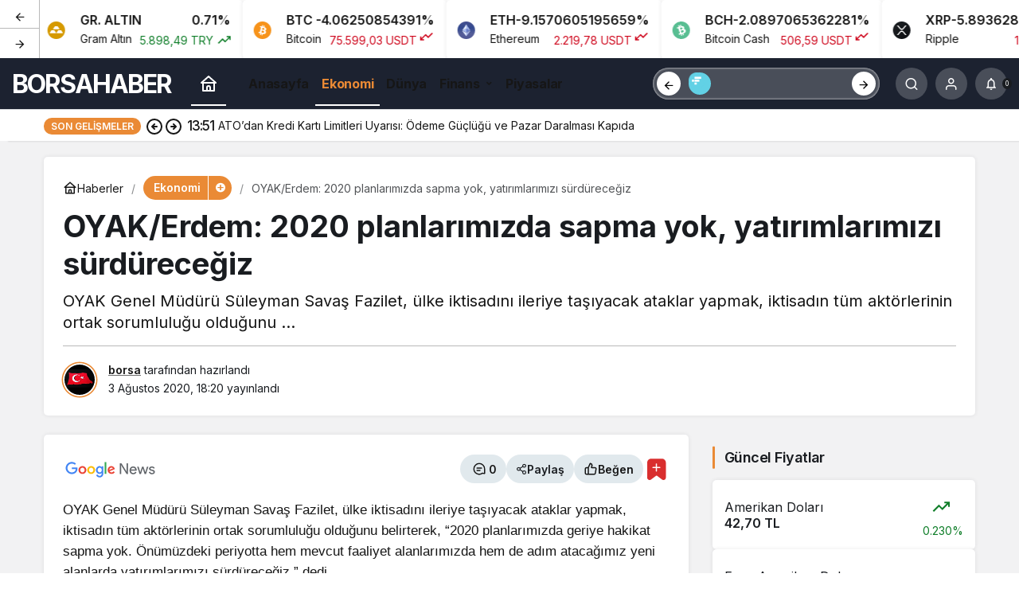

--- FILE ---
content_type: text/html; charset=UTF-8
request_url: https://borsahabercim.com/oyak-erdem-2020-planlarimizda-sapma-yok-yatirimlarimizi-surdurecegiz/
body_size: 21478
content:
<!doctype html>
<html lang="tr" prefix="og: http://ogp.me/ns#">
<head>
	<meta charset="UTF-8">
	<meta http-equiv="X-UA-Compatible" content="IE=edge">
	<meta name="viewport" content="width=device-width, initial-scale=1, minimum-scale=1">
	<link rel="profile" href="https://gmpg.org/xfn/11x">
	<meta name='robots' content='index, follow, max-image-preview:large, max-snippet:-1, max-video-preview:-1' />
<link rel='preload' as='style' href='https://borsahabercim.com/wp-content/themes/kanews/assets/css/theme.min.css' />
<link rel='preload' as='style' href='https://borsahabercim.com/wp-content/themes/kanews/assets/css/theme-single.min.css' />
<link rel='preload' as='font' href='https://borsahabercim.com/wp-content/themes/kanews/assets/fonts/icomoon.woff' type='font/woff' crossorigin='anonymous' />

	<!-- This site is optimized with the Yoast SEO plugin v26.7 - https://yoast.com/wordpress/plugins/seo/ -->
	<title>OYAK/Erdem: 2020 planlarımızda sapma yok, yatırımlarımızı sürdüreceğiz</title>
	<link rel="canonical" href="https://borsahabercim.com/oyak-erdem-2020-planlarimizda-sapma-yok-yatirimlarimizi-surdurecegiz/" />
	<meta property="og:locale" content="tr_TR" />
	<meta property="og:type" content="article" />
	<meta property="og:title" content="OYAK/Erdem: 2020 planlarımızda sapma yok, yatırımlarımızı sürdüreceğiz" />
	<meta property="og:description" content="OYAK Genel Müdürü Süleyman Savaş Fazilet, ülke iktisadını ileriye taşıyacak ataklar yapmak, iktisadın tüm aktörlerinin ortak sorumluluğu olduğunu ..." />
	<meta property="og:url" content="https://borsahabercim.com/oyak-erdem-2020-planlarimizda-sapma-yok-yatirimlarimizi-surdurecegiz/" />
	<meta property="og:site_name" content="Borsa Haber" />
	<meta property="article:published_time" content="2020-08-03T15:20:05+00:00" />
	<meta property="og:image" content="https://borsahabercim.com/wp-content/uploads/2020/08/oyakerdem-2020-planlarimizda-sapma-yok-yatirimlarimizi-surdurecegiz-OprjpMPX.jpg" />
	<meta property="og:image:width" content="720" />
	<meta property="og:image:height" content="360" />
	<meta property="og:image:type" content="image/jpeg" />
	<meta name="author" content="borsa" />
	<meta name="twitter:card" content="summary_large_image" />
	<meta name="twitter:label1" content="Yazan:" />
	<meta name="twitter:data1" content="borsa" />
	<meta name="twitter:label2" content="Tahmini okuma süresi" />
	<meta name="twitter:data2" content="10 dakika" />
	<meta name="twitter:label3" content="Written by" />
	<meta name="twitter:data3" content="borsa" />
	<script type="application/ld+json" class="yoast-schema-graph">{"@context":"https://schema.org","@graph":[{"@type":"Article","@id":"https://borsahabercim.com/oyak-erdem-2020-planlarimizda-sapma-yok-yatirimlarimizi-surdurecegiz/#article","isPartOf":{"@id":"https://borsahabercim.com/oyak-erdem-2020-planlarimizda-sapma-yok-yatirimlarimizi-surdurecegiz/"},"author":[{"@id":"https://borsahabercim.com/#/schema/person/18e1980f4e87fdc53b16a1f92e6d9576"}],"headline":"OYAK/Erdem: 2020 planlarımızda sapma yok, yatırımlarımızı sürdüreceğiz","datePublished":"2020-08-03T15:20:05+00:00","mainEntityOfPage":{"@id":"https://borsahabercim.com/oyak-erdem-2020-planlarimizda-sapma-yok-yatirimlarimizi-surdurecegiz/"},"wordCount":2056,"commentCount":0,"publisher":{"@id":"https://borsahabercim.com/#organization"},"image":{"@id":"https://borsahabercim.com/oyak-erdem-2020-planlarimizda-sapma-yok-yatirimlarimizi-surdurecegiz/#primaryimage"},"thumbnailUrl":"https://borsahabercim.com/wp-content/uploads/2020/08/oyakerdem-2020-planlarimizda-sapma-yok-yatirimlarimizi-surdurecegiz-OprjpMPX.jpg","keywords":["Erdem","Önemli","Oyak","Üye","Yatırım"],"articleSection":["Ekonomi"],"inLanguage":"tr","potentialAction":[{"@type":"CommentAction","name":"Comment","target":["https://borsahabercim.com/oyak-erdem-2020-planlarimizda-sapma-yok-yatirimlarimizi-surdurecegiz/#respond"]}]},{"@type":"WebPage","@id":"https://borsahabercim.com/oyak-erdem-2020-planlarimizda-sapma-yok-yatirimlarimizi-surdurecegiz/","url":"https://borsahabercim.com/oyak-erdem-2020-planlarimizda-sapma-yok-yatirimlarimizi-surdurecegiz/","name":"OYAK/Erdem: 2020 planlarımızda sapma yok, yatırımlarımızı sürdüreceğiz","isPartOf":{"@id":"https://borsahabercim.com/#website"},"primaryImageOfPage":{"@id":"https://borsahabercim.com/oyak-erdem-2020-planlarimizda-sapma-yok-yatirimlarimizi-surdurecegiz/#primaryimage"},"image":{"@id":"https://borsahabercim.com/oyak-erdem-2020-planlarimizda-sapma-yok-yatirimlarimizi-surdurecegiz/#primaryimage"},"thumbnailUrl":"https://borsahabercim.com/wp-content/uploads/2020/08/oyakerdem-2020-planlarimizda-sapma-yok-yatirimlarimizi-surdurecegiz-OprjpMPX.jpg","datePublished":"2020-08-03T15:20:05+00:00","breadcrumb":{"@id":"https://borsahabercim.com/oyak-erdem-2020-planlarimizda-sapma-yok-yatirimlarimizi-surdurecegiz/#breadcrumb"},"inLanguage":"tr","potentialAction":[{"@type":"ReadAction","target":["https://borsahabercim.com/oyak-erdem-2020-planlarimizda-sapma-yok-yatirimlarimizi-surdurecegiz/"]}]},{"@type":"ImageObject","inLanguage":"tr","@id":"https://borsahabercim.com/oyak-erdem-2020-planlarimizda-sapma-yok-yatirimlarimizi-surdurecegiz/#primaryimage","url":"https://borsahabercim.com/wp-content/uploads/2020/08/oyakerdem-2020-planlarimizda-sapma-yok-yatirimlarimizi-surdurecegiz-OprjpMPX.jpg","contentUrl":"https://borsahabercim.com/wp-content/uploads/2020/08/oyakerdem-2020-planlarimizda-sapma-yok-yatirimlarimizi-surdurecegiz-OprjpMPX.jpg","width":720,"height":360},{"@type":"BreadcrumbList","@id":"https://borsahabercim.com/oyak-erdem-2020-planlarimizda-sapma-yok-yatirimlarimizi-surdurecegiz/#breadcrumb","itemListElement":[{"@type":"ListItem","position":1,"name":"Anasayfa","item":"https://borsahabercim.com/"},{"@type":"ListItem","position":2,"name":"OYAK/Erdem: 2020 planlarımızda sapma yok, yatırımlarımızı sürdüreceğiz"}]},{"@type":"WebSite","@id":"https://borsahabercim.com/#website","url":"https://borsahabercim.com/","name":"Borsa Haber","description":"","publisher":{"@id":"https://borsahabercim.com/#organization"},"alternateName":"Borsa Haberleri","potentialAction":[{"@type":"SearchAction","target":{"@type":"EntryPoint","urlTemplate":"https://borsahabercim.com/?s={search_term_string}"},"query-input":{"@type":"PropertyValueSpecification","valueRequired":true,"valueName":"search_term_string"}}],"inLanguage":"tr"},{"@type":"Organization","@id":"https://borsahabercim.com/#organization","name":"Borsa Haber","url":"https://borsahabercim.com/","logo":{"@type":"ImageObject","inLanguage":"tr","@id":"https://borsahabercim.com/#/schema/logo/image/","url":"https://borsahabercim.com/wp-content/uploads/2025/02/cropped-borsaci-1.webp","contentUrl":"https://borsahabercim.com/wp-content/uploads/2025/02/cropped-borsaci-1.webp","width":512,"height":512,"caption":"Borsa Haber"},"image":{"@id":"https://borsahabercim.com/#/schema/logo/image/"}},{"@type":"Person","@id":"https://borsahabercim.com/#/schema/person/18e1980f4e87fdc53b16a1f92e6d9576","name":"borsa","image":{"@type":"ImageObject","inLanguage":"tr","@id":"https://borsahabercim.com/#/schema/person/image/1955d724e135cf797bc3e2d1eacac425","url":"https://borsahabercim.com/wp-content/uploads/2026/01/borsa_avatar-96x96.webp","contentUrl":"https://borsahabercim.com/wp-content/uploads/2026/01/borsa_avatar-96x96.webp","caption":"borsa"},"sameAs":["https://borsahabercim.com"],"url":"https://borsahabercim.com/author/borsa/"}]}</script>
	<!-- / Yoast SEO plugin. -->


<link rel='dns-prefetch' href='//s.gravatar.com' />
<link rel='dns-prefetch' href='//fonts.googleapis.com' />
<link rel='dns-prefetch' href='//fonts.gstatic.com' />
<link rel='dns-prefetch' href='//cdnjs.cloudflare.com' />
<link rel='dns-prefetch' href='//www.google-analytics.com' />
<link rel="alternate" type="application/rss+xml" title="Borsa Haber &raquo; akışı" href="https://borsahabercim.com/feed/" />
<link rel="alternate" type="application/rss+xml" title="Borsa Haber &raquo; yorum akışı" href="https://borsahabercim.com/comments/feed/" />
<link rel="alternate" type="application/rss+xml" title="Borsa Haber &raquo; OYAK/Erdem: 2020 planlarımızda sapma yok, yatırımlarımızı sürdüreceğiz yorum akışı" href="https://borsahabercim.com/oyak-erdem-2020-planlarimizda-sapma-yok-yatirimlarimizi-surdurecegiz/feed/" />
<!-- Kanews: Open Graph Meta -->
<meta name="datePublished" content="2020-08-03T18:20:05+00:00" />
<meta name="dateModified" content="2020-08-03T18:20:05+00:00" />
<meta name="url" content="https://borsahabercim.com/oyak-erdem-2020-planlarimizda-sapma-yok-yatirimlarimizi-surdurecegiz/" />
<meta name="articleSection" content="news" />
<meta name="articleAuthor" content="borsa" />
<meta property="article:published_time" content="2020-08-03T18:20:05+00:00" />
<meta property="og:site_name" content="Borsa Haber" />
<meta property="og:type" content="article" />
<meta property="og:url" content="https://borsahabercim.com/oyak-erdem-2020-planlarimizda-sapma-yok-yatirimlarimizi-surdurecegiz/" />
<meta property="og:title" content="OYAK/Erdem: 2020 planlarımızda sapma yok, yatırımlarımızı sürdüreceğiz - Borsa Haber" />
<meta property="twitter:title" content="OYAK/Erdem: 2020 planlarımızda sapma yok, yatırımlarımızı sürdüreceğiz - Borsa Haber" />
<meta property="og:description" content="OYAK Genel Müdürü Süleyman Savaş Fazilet, ülke iktisadını ileriye taşıyacak ataklar yapmak, iktisadın tüm aktörlerinin ortak sorumluluğu olduğunu ..." />
<meta property="twitter:description" content="OYAK Genel Müdürü Süleyman Savaş Fazilet, ülke iktisadını ileriye taşıyacak ataklar yapmak, iktisadın tüm aktörlerinin ortak sorumluluğu olduğunu ..." />
<meta name="description" content="OYAK Genel Müdürü Süleyman Savaş Fazilet, ülke iktisadını ileriye taşıyacak ataklar yapmak, iktisadın tüm aktörlerinin ortak sorumluluğu olduğunu ..." />
<meta name="twitter:card" content="summary_large_image" />
<meta property="og:image:width" content="720" />
<meta property="og:image:height" content="360" />
<meta property="og:image" content="https://borsahabercim.com/wp-content/uploads/2020/08/oyakerdem-2020-planlarimizda-sapma-yok-yatirimlarimizi-surdurecegiz-OprjpMPX.jpg" />
<meta property="twitter:image" content="https://borsahabercim.com/wp-content/uploads/2020/08/oyakerdem-2020-planlarimizda-sapma-yok-yatirimlarimizi-surdurecegiz-OprjpMPX.jpg" />
<!-- /Kanews: Open Graph Meta -->
<style id='wp-img-auto-sizes-contain-inline-css'>
img:is([sizes=auto i],[sizes^="auto," i]){contain-intrinsic-size:3000px 1500px}
/*# sourceURL=wp-img-auto-sizes-contain-inline-css */
</style>
<link rel='stylesheet' id='zuck-css' href='https://borsahabercim.com/wp-content/plugins/kanews-stories/assets/zuck.min.css' media='all' />
<link rel='stylesheet' id='kanews-theme-css' href='https://borsahabercim.com/wp-content/themes/kanews/assets/css/theme.min.css' media='all' />
<style id='kanews-theme-inline-css'>
.site-header .site-header-wrapper{background-color:#1c2230}.site-navbar .site-navbar-nav li a{font-size:16px !important}@media (min-width:992px){.kanews-post-headline{}}:root{--wp--preset--color--primary:#ea8a35;--kan-theme-color:#ea8a35}
/*# sourceURL=kanews-theme-inline-css */
</style>
<link rel='stylesheet' id='kanews-theme-single-css' href='https://borsahabercim.com/wp-content/themes/kanews/assets/css/theme-single.min.css' media='all' />
<style id='kanews-theme-single-inline-css'>
.entry-content-inner{font-family:-apple-system,BlinkMacSystemFont,"Segoe UI",Roboto,Oxygen,Oxygen-Sans,Ubuntu,Cantarell,"Helvetica Neue","Open Sans",sans-serif !important}@media (min-width:992px){.kanews-article-title{}}@media (min-width:992px){.kanews-article-title+p{}}@media (min-width:992px){.kanews-article-meta{}}@media (min-width:992px){.kanews-article-content li, .kanews-article-content p, .kanews-article-content{font-size:17px}}
/*# sourceURL=kanews-theme-single-inline-css */
</style>
<link rel='stylesheet' id='kanews-dark-theme-css' href='https://borsahabercim.com/wp-content/themes/kanews/assets/css/dark.min.css' media='all' />
<script src="https://borsahabercim.com/wp-includes/js/jquery/jquery.min.js" id="jquery-core-js"></script>
<script src="https://borsahabercim.com/wp-includes/js/jquery/jquery-migrate.min.js" id="jquery-migrate-js"></script>
<link rel="https://api.w.org/" href="https://borsahabercim.com/wp-json/" /><link rel="alternate" title="JSON" type="application/json" href="https://borsahabercim.com/wp-json/wp/v2/posts/525" /><link rel='shortlink' href='https://borsahabercim.com/?p=525' />
<!-- Kanews: Schema Meta -->
<script id="kanews-theme-schema" type="application/ld+json">
{"@context": "https://schema.org","@graph": [{"@type":"Organization","@id":"https:\/\/borsahabercim.com\/#organization","url":"https:\/\/borsahabercim.com\/","name":"Borsa Haber"},{"@type":"ImageObject","@id":"https:\/\/borsahabercim.com\/oyak-erdem-2020-planlarimizda-sapma-yok-yatirimlarimizi-surdurecegiz\/#primaryImage","url":"https:\/\/borsahabercim.com\/wp-content\/uploads\/2020\/08\/oyakerdem-2020-planlarimizda-sapma-yok-yatirimlarimizi-surdurecegiz-OprjpMPX.jpg","width":720,"height":360,"inLanguage":"tr"},{"@type":"WebSite","@id":"https:\/\/borsahabercim.com\/#website","url":"https:\/\/borsahabercim.com","name":"Borsa Haber","description":"","publisher":{"@id":"https:\/\/borsahabercim.com\/#organization"},"inLanguage":"tr","potentialAction":{"@type":"SearchAction","target":"https:\/\/borsahabercim.com\/?s={search_term_string}","query-input":"required name=search_term_string"}},{"@type":"WebPage","@id":"https:\/\/borsahabercim.com\/oyak-erdem-2020-planlarimizda-sapma-yok-yatirimlarimizi-surdurecegiz\/#webpage","url":"https:\/\/borsahabercim.com\/oyak-erdem-2020-planlarimizda-sapma-yok-yatirimlarimizi-surdurecegiz\/","inLanguage":"tr","name":"OYAK\/Erdem: 2020 planlar\u0131m\u0131zda sapma yok, yat\u0131r\u0131mlar\u0131m\u0131z\u0131 s\u00fcrd\u00fcrece\u011fiz - Borsa Haber","isPartOf":{"@id":"https:\/\/borsahabercim.com\/#website"},"primaryImageOfPage":{"@id":"https:\/\/borsahabercim.com\/oyak-erdem-2020-planlarimizda-sapma-yok-yatirimlarimizi-surdurecegiz\/#primaryImage"}},{"@id":"#post-525","@type":"NewsArticle","headline":"OYAK\/Erdem: 2020 planlar\u0131m\u0131zda sapma yok, yat\u0131r\u0131mlar\u0131m\u0131z\u0131 s\u00fcrd\u00fcrece\u011fiz - Borsa Haber","url":"https:\/\/borsahabercim.com\/oyak-erdem-2020-planlarimizda-sapma-yok-yatirimlarimizi-surdurecegiz\/","isPartOf":{"@id":"https:\/\/borsahabercim.com\/oyak-erdem-2020-planlarimizda-sapma-yok-yatirimlarimizi-surdurecegiz\/#webpage"},"inLanguage":"tr","description":"OYAK Genel M\u00fcd\u00fcr\u00fc S\u00fcleyman Sava\u015f Fazilet, \u00fclke iktisad\u0131n\u0131 ileriye ta\u015f\u0131yacak ataklar yapmak, iktisad\u0131n t\u00fcm akt\u00f6rlerinin ortak sorumlulu\u011fu oldu\u011funu ...","author":{"@type":"Person","name":"borsa","url":"https:\/\/borsahabercim.com\/author\/"},"keywords":["Erdem","\u00d6nemli","Oyak","\u00dcye","Yat\u0131r\u0131m"],"articleSection":"Ekonomi","datePublished":"2020-08-03T18:20:05+00:00","dateModified":"2020-08-03T18:20:05+00:00","publisher":{"@id":"https:\/\/borsahabercim.com\/#organization"},"image":{"@id":"https:\/\/borsahabercim.com\/oyak-erdem-2020-planlarimizda-sapma-yok-yatirimlarimizi-surdurecegiz\/#primaryImage"},"mainEntityOfPage":{"@id":"https:\/\/borsahabercim.com\/oyak-erdem-2020-planlarimizda-sapma-yok-yatirimlarimizi-surdurecegiz\/#webpage"}}]}
</script>
<!-- /Kanews: Schema Meta -->
<link rel="icon" href="https://borsahabercim.com/wp-content/uploads/2025/02/cropped-borsaci-1-32x32.webp" sizes="32x32" />
<link rel="icon" href="https://borsahabercim.com/wp-content/uploads/2025/02/cropped-borsaci-1-192x192.webp" sizes="192x192" />
<link rel="apple-touch-icon" href="https://borsahabercim.com/wp-content/uploads/2025/02/cropped-borsaci-1-180x180.webp" />
<meta name="msapplication-TileImage" content="https://borsahabercim.com/wp-content/uploads/2025/02/cropped-borsaci-1-270x270.webp" />
<meta name="theme-color" content="#ea8a35" />
			<meta name="msapplication-navbutton-color" content="#ea8a35" />
			<meta name="apple-mobile-web-app-status-bar-style" content="#ea8a35" /><style id='global-styles-inline-css'>
:root{--wp--preset--aspect-ratio--square: 1;--wp--preset--aspect-ratio--4-3: 4/3;--wp--preset--aspect-ratio--3-4: 3/4;--wp--preset--aspect-ratio--3-2: 3/2;--wp--preset--aspect-ratio--2-3: 2/3;--wp--preset--aspect-ratio--16-9: 16/9;--wp--preset--aspect-ratio--9-16: 9/16;--wp--preset--color--black: #000000;--wp--preset--color--cyan-bluish-gray: #abb8c3;--wp--preset--color--white: #ffffff;--wp--preset--color--pale-pink: #f78da7;--wp--preset--color--vivid-red: #cf2e2e;--wp--preset--color--luminous-vivid-orange: #ff6900;--wp--preset--color--luminous-vivid-amber: #fcb900;--wp--preset--color--light-green-cyan: #7bdcb5;--wp--preset--color--vivid-green-cyan: #00d084;--wp--preset--color--pale-cyan-blue: #8ed1fc;--wp--preset--color--vivid-cyan-blue: #0693e3;--wp--preset--color--vivid-purple: #9b51e0;--wp--preset--gradient--vivid-cyan-blue-to-vivid-purple: linear-gradient(135deg,rgb(6,147,227) 0%,rgb(155,81,224) 100%);--wp--preset--gradient--light-green-cyan-to-vivid-green-cyan: linear-gradient(135deg,rgb(122,220,180) 0%,rgb(0,208,130) 100%);--wp--preset--gradient--luminous-vivid-amber-to-luminous-vivid-orange: linear-gradient(135deg,rgb(252,185,0) 0%,rgb(255,105,0) 100%);--wp--preset--gradient--luminous-vivid-orange-to-vivid-red: linear-gradient(135deg,rgb(255,105,0) 0%,rgb(207,46,46) 100%);--wp--preset--gradient--very-light-gray-to-cyan-bluish-gray: linear-gradient(135deg,rgb(238,238,238) 0%,rgb(169,184,195) 100%);--wp--preset--gradient--cool-to-warm-spectrum: linear-gradient(135deg,rgb(74,234,220) 0%,rgb(151,120,209) 20%,rgb(207,42,186) 40%,rgb(238,44,130) 60%,rgb(251,105,98) 80%,rgb(254,248,76) 100%);--wp--preset--gradient--blush-light-purple: linear-gradient(135deg,rgb(255,206,236) 0%,rgb(152,150,240) 100%);--wp--preset--gradient--blush-bordeaux: linear-gradient(135deg,rgb(254,205,165) 0%,rgb(254,45,45) 50%,rgb(107,0,62) 100%);--wp--preset--gradient--luminous-dusk: linear-gradient(135deg,rgb(255,203,112) 0%,rgb(199,81,192) 50%,rgb(65,88,208) 100%);--wp--preset--gradient--pale-ocean: linear-gradient(135deg,rgb(255,245,203) 0%,rgb(182,227,212) 50%,rgb(51,167,181) 100%);--wp--preset--gradient--electric-grass: linear-gradient(135deg,rgb(202,248,128) 0%,rgb(113,206,126) 100%);--wp--preset--gradient--midnight: linear-gradient(135deg,rgb(2,3,129) 0%,rgb(40,116,252) 100%);--wp--preset--font-size--small: 13px;--wp--preset--font-size--medium: 20px;--wp--preset--font-size--large: 36px;--wp--preset--font-size--x-large: 42px;--wp--preset--spacing--20: 0.44rem;--wp--preset--spacing--30: 0.67rem;--wp--preset--spacing--40: 1rem;--wp--preset--spacing--50: 1.5rem;--wp--preset--spacing--60: 2.25rem;--wp--preset--spacing--70: 3.38rem;--wp--preset--spacing--80: 5.06rem;--wp--preset--shadow--natural: 6px 6px 9px rgba(0, 0, 0, 0.2);--wp--preset--shadow--deep: 12px 12px 50px rgba(0, 0, 0, 0.4);--wp--preset--shadow--sharp: 6px 6px 0px rgba(0, 0, 0, 0.2);--wp--preset--shadow--outlined: 6px 6px 0px -3px rgb(255, 255, 255), 6px 6px rgb(0, 0, 0);--wp--preset--shadow--crisp: 6px 6px 0px rgb(0, 0, 0);}:where(.is-layout-flex){gap: 0.5em;}:where(.is-layout-grid){gap: 0.5em;}body .is-layout-flex{display: flex;}.is-layout-flex{flex-wrap: wrap;align-items: center;}.is-layout-flex > :is(*, div){margin: 0;}body .is-layout-grid{display: grid;}.is-layout-grid > :is(*, div){margin: 0;}:where(.wp-block-columns.is-layout-flex){gap: 2em;}:where(.wp-block-columns.is-layout-grid){gap: 2em;}:where(.wp-block-post-template.is-layout-flex){gap: 1.25em;}:where(.wp-block-post-template.is-layout-grid){gap: 1.25em;}.has-black-color{color: var(--wp--preset--color--black) !important;}.has-cyan-bluish-gray-color{color: var(--wp--preset--color--cyan-bluish-gray) !important;}.has-white-color{color: var(--wp--preset--color--white) !important;}.has-pale-pink-color{color: var(--wp--preset--color--pale-pink) !important;}.has-vivid-red-color{color: var(--wp--preset--color--vivid-red) !important;}.has-luminous-vivid-orange-color{color: var(--wp--preset--color--luminous-vivid-orange) !important;}.has-luminous-vivid-amber-color{color: var(--wp--preset--color--luminous-vivid-amber) !important;}.has-light-green-cyan-color{color: var(--wp--preset--color--light-green-cyan) !important;}.has-vivid-green-cyan-color{color: var(--wp--preset--color--vivid-green-cyan) !important;}.has-pale-cyan-blue-color{color: var(--wp--preset--color--pale-cyan-blue) !important;}.has-vivid-cyan-blue-color{color: var(--wp--preset--color--vivid-cyan-blue) !important;}.has-vivid-purple-color{color: var(--wp--preset--color--vivid-purple) !important;}.has-black-background-color{background-color: var(--wp--preset--color--black) !important;}.has-cyan-bluish-gray-background-color{background-color: var(--wp--preset--color--cyan-bluish-gray) !important;}.has-white-background-color{background-color: var(--wp--preset--color--white) !important;}.has-pale-pink-background-color{background-color: var(--wp--preset--color--pale-pink) !important;}.has-vivid-red-background-color{background-color: var(--wp--preset--color--vivid-red) !important;}.has-luminous-vivid-orange-background-color{background-color: var(--wp--preset--color--luminous-vivid-orange) !important;}.has-luminous-vivid-amber-background-color{background-color: var(--wp--preset--color--luminous-vivid-amber) !important;}.has-light-green-cyan-background-color{background-color: var(--wp--preset--color--light-green-cyan) !important;}.has-vivid-green-cyan-background-color{background-color: var(--wp--preset--color--vivid-green-cyan) !important;}.has-pale-cyan-blue-background-color{background-color: var(--wp--preset--color--pale-cyan-blue) !important;}.has-vivid-cyan-blue-background-color{background-color: var(--wp--preset--color--vivid-cyan-blue) !important;}.has-vivid-purple-background-color{background-color: var(--wp--preset--color--vivid-purple) !important;}.has-black-border-color{border-color: var(--wp--preset--color--black) !important;}.has-cyan-bluish-gray-border-color{border-color: var(--wp--preset--color--cyan-bluish-gray) !important;}.has-white-border-color{border-color: var(--wp--preset--color--white) !important;}.has-pale-pink-border-color{border-color: var(--wp--preset--color--pale-pink) !important;}.has-vivid-red-border-color{border-color: var(--wp--preset--color--vivid-red) !important;}.has-luminous-vivid-orange-border-color{border-color: var(--wp--preset--color--luminous-vivid-orange) !important;}.has-luminous-vivid-amber-border-color{border-color: var(--wp--preset--color--luminous-vivid-amber) !important;}.has-light-green-cyan-border-color{border-color: var(--wp--preset--color--light-green-cyan) !important;}.has-vivid-green-cyan-border-color{border-color: var(--wp--preset--color--vivid-green-cyan) !important;}.has-pale-cyan-blue-border-color{border-color: var(--wp--preset--color--pale-cyan-blue) !important;}.has-vivid-cyan-blue-border-color{border-color: var(--wp--preset--color--vivid-cyan-blue) !important;}.has-vivid-purple-border-color{border-color: var(--wp--preset--color--vivid-purple) !important;}.has-vivid-cyan-blue-to-vivid-purple-gradient-background{background: var(--wp--preset--gradient--vivid-cyan-blue-to-vivid-purple) !important;}.has-light-green-cyan-to-vivid-green-cyan-gradient-background{background: var(--wp--preset--gradient--light-green-cyan-to-vivid-green-cyan) !important;}.has-luminous-vivid-amber-to-luminous-vivid-orange-gradient-background{background: var(--wp--preset--gradient--luminous-vivid-amber-to-luminous-vivid-orange) !important;}.has-luminous-vivid-orange-to-vivid-red-gradient-background{background: var(--wp--preset--gradient--luminous-vivid-orange-to-vivid-red) !important;}.has-very-light-gray-to-cyan-bluish-gray-gradient-background{background: var(--wp--preset--gradient--very-light-gray-to-cyan-bluish-gray) !important;}.has-cool-to-warm-spectrum-gradient-background{background: var(--wp--preset--gradient--cool-to-warm-spectrum) !important;}.has-blush-light-purple-gradient-background{background: var(--wp--preset--gradient--blush-light-purple) !important;}.has-blush-bordeaux-gradient-background{background: var(--wp--preset--gradient--blush-bordeaux) !important;}.has-luminous-dusk-gradient-background{background: var(--wp--preset--gradient--luminous-dusk) !important;}.has-pale-ocean-gradient-background{background: var(--wp--preset--gradient--pale-ocean) !important;}.has-electric-grass-gradient-background{background: var(--wp--preset--gradient--electric-grass) !important;}.has-midnight-gradient-background{background: var(--wp--preset--gradient--midnight) !important;}.has-small-font-size{font-size: var(--wp--preset--font-size--small) !important;}.has-medium-font-size{font-size: var(--wp--preset--font-size--medium) !important;}.has-large-font-size{font-size: var(--wp--preset--font-size--large) !important;}.has-x-large-font-size{font-size: var(--wp--preset--font-size--x-large) !important;}
/*# sourceURL=global-styles-inline-css */
</style>
</head>

<body class="wp-singular post-template-default single single-post postid-525 single-format-standard wp-theme-kanews by-kanthemes category-5 single-layout-box back-to-top-active">
		<div id="page" class="site-wrapper">
		
			<div id='kanews-top' class='kanews-ticker-y hidden-mobile data-slick='{"slidesToShow":6,"responsive":[{"breakpoint":992,"settings":{"slidesToShow":3}},{"breakpoint":525,"settings":{"slidesToShow":2}}]}'><div id="kanews-loader"><div class="kanews-loader-2 kanews-loader-sm">Loading...</div></div>				
				<a href="https://borsahabercim.com/oyak-erdem-2020-planlarimizda-sapma-yok-yatirimlarimizi-surdurecegiz/" class="kanews-inline-card-item no-gutters">
					<div class="kanews-inline-card-icon col-auto">
						<span class="hbfdg12">
							<img loading="lazy" class="kanews-lazy" src="[data-uri]" data-src="https://s3-symbol-logo.tradingview.com/country/TR.svg" alt="tr" width="18" height="18" />							<img loading="lazy" class="kanews-lazy" src="[data-uri]" data-src="https://s3-symbol-logo.tradingview.com/country/US.svg" alt="usd" width="18" height="18" />						</span>
					</div>
					<div class="kanews-inline-card-summary col">
						<div class="kanews-inline-card-title d-flex justify-content-between"><div>USD</div><div>0.230%</div></div>
						<div class="kanews-inline-card-content">
							<div class="kanews-inline-card-content-item d-flex justify-content-between">
								<div>Amerikan Doları</div>
								<div class="border-success color-success">42,70 TRY <svg class="icon-trending" xmlns="http://www.w3.org/2000/svg" height="16" width="18" fill="currentColor"><path d="M3.062 15 2 13.938l5.854-5.855 3.167 3.167 4.417-4.396H13v-1.5h5v5h-1.5V7.917l-5.479 5.458-3.167-3.167Z"/></svg></div>
							</div>
						</div>
					</div>
				</a>
								
				<a href="https://borsahabercim.com/oyak-erdem-2020-planlarimizda-sapma-yok-yatirimlarimizi-surdurecegiz/" class="kanews-inline-card-item no-gutters">
					<div class="kanews-inline-card-icon col-auto">
						<span class="hbfdg12">
							<img loading="lazy" class="kanews-lazy" src="[data-uri]" data-src="https://s3-symbol-logo.tradingview.com/country/TR.svg" alt="tr" width="18" height="18" />							<img loading="lazy" class="kanews-lazy" src="[data-uri]" data-src="https://s3-symbol-logo.tradingview.com/country/EU.svg" alt="euro" width="18" height="18" />						</span>
					</div>
					<div class="kanews-inline-card-summary col">
						<div class="kanews-inline-card-title d-flex justify-content-between"><div>EURO</div><div>0.060%</div></div>
						<div class="kanews-inline-card-content">
							<div class="kanews-inline-card-content-item d-flex justify-content-between">
								<div>Euro</div>
								<div class="border-success color-success">50,17 TRY <svg class="icon-trending" xmlns="http://www.w3.org/2000/svg" height="16" width="18" fill="currentColor"><path d="M3.062 15 2 13.938l5.854-5.855 3.167 3.167 4.417-4.396H13v-1.5h5v5h-1.5V7.917l-5.479 5.458-3.167-3.167Z"/></svg></div>
							</div>
						</div>
					</div>
				</a>
								
				<a href="https://borsahabercim.com/oyak-erdem-2020-planlarimizda-sapma-yok-yatirimlarimizi-surdurecegiz/" class="kanews-inline-card-item no-gutters">
					<div class="kanews-inline-card-icon col-auto">
						<span class="hbfdg12">
							<img loading="lazy" class="kanews-lazy" src="[data-uri]" data-src="https://s3-symbol-logo.tradingview.com/country/TR.svg" alt="tr" width="18" height="18" />							<img loading="lazy" class="kanews-lazy" src="[data-uri]" data-src="https://s3-symbol-logo.tradingview.com/country/CH.svg" alt="chf" width="18" height="18" />						</span>
					</div>
					<div class="kanews-inline-card-summary col">
						<div class="kanews-inline-card-title d-flex justify-content-between"><div>CHF</div><div>0.060%</div></div>
						<div class="kanews-inline-card-content">
							<div class="kanews-inline-card-content-item d-flex justify-content-between">
								<div>İsviçre Frangı</div>
								<div class="border-success color-success">53,65 TRY <svg class="icon-trending" xmlns="http://www.w3.org/2000/svg" height="16" width="18" fill="currentColor"><path d="M3.062 15 2 13.938l5.854-5.855 3.167 3.167 4.417-4.396H13v-1.5h5v5h-1.5V7.917l-5.479 5.458-3.167-3.167Z"/></svg></div>
							</div>
						</div>
					</div>
				</a>
								
				<a href="https://borsahabercim.com/oyak-erdem-2020-planlarimizda-sapma-yok-yatirimlarimizi-surdurecegiz/" class="kanews-inline-card-item no-gutters">
					<div class="kanews-inline-card-icon col-auto">
						<span class="hbfdg12">
							<img loading="lazy" class="kanews-lazy" src="[data-uri]" data-src="https://s3-symbol-logo.tradingview.com/country/TR.svg" alt="tr" width="18" height="18" />							<img loading="lazy" class="kanews-lazy" src="[data-uri]" data-src="https://s3-symbol-logo.tradingview.com/country/CN.svg" alt="cny" width="18" height="18" />						</span>
					</div>
					<div class="kanews-inline-card-summary col">
						<div class="kanews-inline-card-title d-flex justify-content-between"><div>CNY</div><div>0.180%</div></div>
						<div class="kanews-inline-card-content">
							<div class="kanews-inline-card-content-item d-flex justify-content-between">
								<div>Çin Yuanı</div>
								<div class="border-success color-success">6,05 TRY <svg class="icon-trending" xmlns="http://www.w3.org/2000/svg" height="16" width="18" fill="currentColor"><path d="M3.062 15 2 13.938l5.854-5.855 3.167 3.167 4.417-4.396H13v-1.5h5v5h-1.5V7.917l-5.479 5.458-3.167-3.167Z"/></svg></div>
							</div>
						</div>
					</div>
				</a>
								
				<a href="https://borsahabercim.com/oyak-erdem-2020-planlarimizda-sapma-yok-yatirimlarimizi-surdurecegiz/" class="kanews-inline-card-item no-gutters">
					<div class="kanews-inline-card-icon col-auto">
						<span class="hbfdg12">
							<img loading="lazy" class="kanews-lazy" src="[data-uri]" data-src="https://s3-symbol-logo.tradingview.com/country/TR.svg" alt="tr" width="18" height="18" />							<img loading="lazy" class="kanews-lazy" src="[data-uri]" data-src="https://s3-symbol-logo.tradingview.com/country/GB.svg" alt="gbp" width="18" height="18" />						</span>
					</div>
					<div class="kanews-inline-card-summary col">
						<div class="kanews-inline-card-title d-flex justify-content-between"><div>GBP</div><div>-0.020%</div></div>
						<div class="kanews-inline-card-content">
							<div class="kanews-inline-card-content-item d-flex justify-content-between">
								<div>İngiliz Sterlini</div>
								<div class="border-danger color-danger">57,09 TRY <svg class="icon-trending icon-180deg" xmlns="http://www.w3.org/2000/svg" height="16" width="18" fill="currentColor"><path d="M3.062 15 2 13.938l5.854-5.855 3.167 3.167 4.417-4.396H13v-1.5h5v5h-1.5V7.917l-5.479 5.458-3.167-3.167Z"/></svg></div>
							</div>
						</div>
					</div>
				</a>
								
				<a href="https://borsahabercim.com/oyak-erdem-2020-planlarimizda-sapma-yok-yatirimlarimizi-surdurecegiz/" class="kanews-inline-card-item no-gutters">
					<div class="kanews-inline-card-icon col-auto">
						<span class="hbfdg12">
							<img loading="lazy" class="kanews-lazy" src="[data-uri]" data-src="https://s3-symbol-logo.tradingview.com/country/TR.svg" alt="bist-100" width="18" height="18" />													</span>
					</div>
					<div class="kanews-inline-card-summary col">
						<div class="kanews-inline-card-title d-flex justify-content-between"><div>BIST</div><div>0.69%</div></div>
						<div class="kanews-inline-card-content">
							<div class="kanews-inline-card-content-item d-flex justify-content-between">
								<div>Bist 100</div>
								<div class="border-success color-success">11.311,31 TRY <svg class="icon-trending" xmlns="http://www.w3.org/2000/svg" height="16" width="18" fill="currentColor"><path d="M3.062 15 2 13.938l5.854-5.855 3.167 3.167 4.417-4.396H13v-1.5h5v5h-1.5V7.917l-5.479 5.458-3.167-3.167Z"/></svg></div>
							</div>
						</div>
					</div>
				</a>
								
				<a href="https://borsahabercim.com/oyak-erdem-2020-planlarimizda-sapma-yok-yatirimlarimizi-surdurecegiz/" class="kanews-inline-card-item no-gutters">
					<div class="kanews-inline-card-icon col-auto">
						<span class="hbfdg12">
							<img loading="lazy" class="kanews-lazy" src="[data-uri]" data-src="https://s3-symbol-logo.tradingview.com/metal/gold.svg" alt="gau" width="18" height="18" />													</span>
					</div>
					<div class="kanews-inline-card-summary col">
						<div class="kanews-inline-card-title d-flex justify-content-between"><div>GR. ALTIN</div><div>0.71%</div></div>
						<div class="kanews-inline-card-content">
							<div class="kanews-inline-card-content-item d-flex justify-content-between">
								<div>Gram Altın</div>
								<div class="border-success color-success">5.898,49 TRY <svg class="icon-trending" xmlns="http://www.w3.org/2000/svg" height="16" width="18" fill="currentColor"><path d="M3.062 15 2 13.938l5.854-5.855 3.167 3.167 4.417-4.396H13v-1.5h5v5h-1.5V7.917l-5.479 5.458-3.167-3.167Z"/></svg></div>
							</div>
						</div>
					</div>
				</a>
								
				<a href="https://borsahabercim.com/oyak-erdem-2020-planlarimizda-sapma-yok-yatirimlarimizi-surdurecegiz/" class="kanews-inline-card-item no-gutters">
					<div class="kanews-inline-card-icon col-auto">
						<span class="hbfdg12">
														<img loading="lazy" class="kanews-lazy" src="[data-uri]" data-src="https://s3-symbol-logo.tradingview.com/crypto/XTVCBTC.svg" alt="btc" width="18" height="18" />						</span>
					</div>
					<div class="kanews-inline-card-summary col">
						<div class="kanews-inline-card-title d-flex justify-content-between"><div>BTC</div><div>-4.06250854391%</div></div>
						<div class="kanews-inline-card-content">
							<div class="kanews-inline-card-content-item d-flex justify-content-between">
								<div>Bitcoin</div>
								<div class="border-danger color-danger">75.599,03 USDT <svg class="icon-trending icon-180deg" xmlns="http://www.w3.org/2000/svg" height="16" width="18" fill="currentColor"><path d="M3.062 15 2 13.938l5.854-5.855 3.167 3.167 4.417-4.396H13v-1.5h5v5h-1.5V7.917l-5.479 5.458-3.167-3.167Z"/></svg></div>
							</div>
						</div>
					</div>
				</a>
								
				<a href="https://borsahabercim.com/oyak-erdem-2020-planlarimizda-sapma-yok-yatirimlarimizi-surdurecegiz/" class="kanews-inline-card-item no-gutters">
					<div class="kanews-inline-card-icon col-auto">
						<span class="hbfdg12">
														<img loading="lazy" class="kanews-lazy" src="[data-uri]" data-src="https://s3-symbol-logo.tradingview.com/crypto/XTVCETH.svg" alt="eth" width="18" height="18" />						</span>
					</div>
					<div class="kanews-inline-card-summary col">
						<div class="kanews-inline-card-title d-flex justify-content-between"><div>ETH</div><div>-9.1570605195659%</div></div>
						<div class="kanews-inline-card-content">
							<div class="kanews-inline-card-content-item d-flex justify-content-between">
								<div>Ethereum</div>
								<div class="border-danger color-danger">2.219,78 USDT <svg class="icon-trending icon-180deg" xmlns="http://www.w3.org/2000/svg" height="16" width="18" fill="currentColor"><path d="M3.062 15 2 13.938l5.854-5.855 3.167 3.167 4.417-4.396H13v-1.5h5v5h-1.5V7.917l-5.479 5.458-3.167-3.167Z"/></svg></div>
							</div>
						</div>
					</div>
				</a>
								
				<a href="https://borsahabercim.com/oyak-erdem-2020-planlarimizda-sapma-yok-yatirimlarimizi-surdurecegiz/" class="kanews-inline-card-item no-gutters">
					<div class="kanews-inline-card-icon col-auto">
						<span class="hbfdg12">
														<img loading="lazy" class="kanews-lazy" src="[data-uri]" data-src="https://s3-symbol-logo.tradingview.com/crypto/XTVCBCH.svg" alt="bch" width="18" height="18" />						</span>
					</div>
					<div class="kanews-inline-card-summary col">
						<div class="kanews-inline-card-title d-flex justify-content-between"><div>BCH</div><div>-2.0897065362281%</div></div>
						<div class="kanews-inline-card-content">
							<div class="kanews-inline-card-content-item d-flex justify-content-between">
								<div>Bitcoin Cash</div>
								<div class="border-danger color-danger">506,59 USDT <svg class="icon-trending icon-180deg" xmlns="http://www.w3.org/2000/svg" height="16" width="18" fill="currentColor"><path d="M3.062 15 2 13.938l5.854-5.855 3.167 3.167 4.417-4.396H13v-1.5h5v5h-1.5V7.917l-5.479 5.458-3.167-3.167Z"/></svg></div>
							</div>
						</div>
					</div>
				</a>
								
				<a href="https://borsahabercim.com/oyak-erdem-2020-planlarimizda-sapma-yok-yatirimlarimizi-surdurecegiz/" class="kanews-inline-card-item no-gutters">
					<div class="kanews-inline-card-icon col-auto">
						<span class="hbfdg12">
														<img loading="lazy" class="kanews-lazy" src="[data-uri]" data-src="https://s3-symbol-logo.tradingview.com/crypto/XTVCXRP.svg" alt="xrp" width="18" height="18" />						</span>
					</div>
					<div class="kanews-inline-card-summary col">
						<div class="kanews-inline-card-title d-flex justify-content-between"><div>XRP</div><div>-5.8936285547196%</div></div>
						<div class="kanews-inline-card-content">
							<div class="kanews-inline-card-content-item d-flex justify-content-between">
								<div>Ripple</div>
								<div class="border-danger color-danger">1,57 USDT <svg class="icon-trending icon-180deg" xmlns="http://www.w3.org/2000/svg" height="16" width="18" fill="currentColor"><path d="M3.062 15 2 13.938l5.854-5.855 3.167 3.167 4.417-4.396H13v-1.5h5v5h-1.5V7.917l-5.479 5.458-3.167-3.167Z"/></svg></div>
							</div>
						</div>
					</div>
				</a>
								
				<a href="https://borsahabercim.com/oyak-erdem-2020-planlarimizda-sapma-yok-yatirimlarimizi-surdurecegiz/" class="kanews-inline-card-item no-gutters">
					<div class="kanews-inline-card-icon col-auto">
						<span class="hbfdg12">
														<img loading="lazy" class="kanews-lazy" src="[data-uri]" data-src="https://s3-symbol-logo.tradingview.com/crypto/XTVCLTC.svg" alt="ltc" width="18" height="18" />						</span>
					</div>
					<div class="kanews-inline-card-summary col">
						<div class="kanews-inline-card-title d-flex justify-content-between"><div>LTC</div><div>-2.9794949378679%</div></div>
						<div class="kanews-inline-card-content">
							<div class="kanews-inline-card-content-item d-flex justify-content-between">
								<div>Litecoin</div>
								<div class="border-danger color-danger">57,84 USDT <svg class="icon-trending icon-180deg" xmlns="http://www.w3.org/2000/svg" height="16" width="18" fill="currentColor"><path d="M3.062 15 2 13.938l5.854-5.855 3.167 3.167 4.417-4.396H13v-1.5h5v5h-1.5V7.917l-5.479 5.458-3.167-3.167Z"/></svg></div>
							</div>
						</div>
					</div>
				</a>
								
				<a href="https://borsahabercim.com/oyak-erdem-2020-planlarimizda-sapma-yok-yatirimlarimizi-surdurecegiz/" class="kanews-inline-card-item no-gutters">
					<div class="kanews-inline-card-icon col-auto">
						<span class="hbfdg12">
														<img loading="lazy" class="kanews-lazy" src="[data-uri]" data-src="https://s3-symbol-logo.tradingview.com/crypto/XTVCBNB.svg" alt="bnb" width="18" height="18" />						</span>
					</div>
					<div class="kanews-inline-card-summary col">
						<div class="kanews-inline-card-title d-flex justify-content-between"><div>BNB</div><div>-4.6741884839019%</div></div>
						<div class="kanews-inline-card-content">
							<div class="kanews-inline-card-content-item d-flex justify-content-between">
								<div>Binance Coin</div>
								<div class="border-danger color-danger">745,92 USDT <svg class="icon-trending icon-180deg" xmlns="http://www.w3.org/2000/svg" height="16" width="18" fill="currentColor"><path d="M3.062 15 2 13.938l5.854-5.855 3.167 3.167 4.417-4.396H13v-1.5h5v5h-1.5V7.917l-5.479 5.458-3.167-3.167Z"/></svg></div>
							</div>
						</div>
					</div>
				</a>
								
				<a href="https://borsahabercim.com/oyak-erdem-2020-planlarimizda-sapma-yok-yatirimlarimizi-surdurecegiz/" class="kanews-inline-card-item no-gutters">
					<div class="kanews-inline-card-icon col-auto">
						<span class="hbfdg12">
														<img loading="lazy" class="kanews-lazy" src="[data-uri]" data-src="https://s3-symbol-logo.tradingview.com/crypto/XTVCSOL.svg" alt="sol" width="18" height="18" />						</span>
					</div>
					<div class="kanews-inline-card-summary col">
						<div class="kanews-inline-card-title d-flex justify-content-between"><div>SOL</div><div>-5.4352392117768%</div></div>
						<div class="kanews-inline-card-content">
							<div class="kanews-inline-card-content-item d-flex justify-content-between">
								<div>Solana</div>
								<div class="border-danger color-danger">99,18 USDT <svg class="icon-trending icon-180deg" xmlns="http://www.w3.org/2000/svg" height="16" width="18" fill="currentColor"><path d="M3.062 15 2 13.938l5.854-5.855 3.167 3.167 4.417-4.396H13v-1.5h5v5h-1.5V7.917l-5.479 5.458-3.167-3.167Z"/></svg></div>
							</div>
						</div>
					</div>
				</a>
								
				<a href="https://borsahabercim.com/oyak-erdem-2020-planlarimizda-sapma-yok-yatirimlarimizi-surdurecegiz/" class="kanews-inline-card-item no-gutters">
					<div class="kanews-inline-card-icon col-auto">
						<span class="hbfdg12">
														<img loading="lazy" class="kanews-lazy" src="[data-uri]" data-src="https://s3-symbol-logo.tradingview.com/crypto/XTVCAVAX.svg" alt="avax" width="18" height="18" />						</span>
					</div>
					<div class="kanews-inline-card-summary col">
						<div class="kanews-inline-card-title d-flex justify-content-between"><div>AVAX</div><div>-4.0603341669593%</div></div>
						<div class="kanews-inline-card-content">
							<div class="kanews-inline-card-content-item d-flex justify-content-between">
								<div>Avalanche</div>
								<div class="border-danger color-danger">9,78 USDT <svg class="icon-trending icon-180deg" xmlns="http://www.w3.org/2000/svg" height="16" width="18" fill="currentColor"><path d="M3.062 15 2 13.938l5.854-5.855 3.167 3.167 4.417-4.396H13v-1.5h5v5h-1.5V7.917l-5.479 5.458-3.167-3.167Z"/></svg></div>
							</div>
						</div>
					</div>
				</a>
				</div><div class="site-head site-head-2 head-height-3 ">

  <header id="header" class="site-header">

    <div class="site-header-wrapper  site-navbar-wrapper-fixed">
                          
      <div class="site-header-top header-skin-dark">
        <div class="container-fluid">
          <div class="row site-row justify-content-between align-items-center">

            <div class="col-auto">
              <div class="site-header-top-left d-flex align-items-center gap-1">
                <button aria-label="Menü" class="site-mobil-menu-btn hidden-desktop" data-toggle="site-mobile-menu"><svg class="icon-90deg" width="28" height="28" xmlns="http://www.w3.org/2000/svg" viewBox="0 0 24 24" id="bars"><path fill="currentColor" d="M5,12a1,1,0,0,0-1,1v8a1,1,0,0,0,2,0V13A1,1,0,0,0,5,12ZM10,2A1,1,0,0,0,9,3V21a1,1,0,0,0,2,0V3A1,1,0,0,0,10,2ZM20,16a1,1,0,0,0-1,1v4a1,1,0,0,0,2,0V17A1,1,0,0,0,20,16ZM15,8a1,1,0,0,0-1,1V21a1,1,0,0,0,2,0V9A1,1,0,0,0,15,8Z"></path></svg></button>
                
                <div class="site-header-logo"><a class="site-logo-text" href="https://borsahabercim.com/" title="BORSAHABER">BORSAHABER</a></div>                              </div>
            </div>

            <nav id="navbar" class="site-navbar hidden-mobile col">
              <div class="container">
                <div class="navbar-row">
                                      <div class="col-auto no-gutter">
                      <ul class="site-navbar-nav">
                      <li class="current-menu-item home-btn"><a aria-label="Ana sayfa" href="https://borsahabercim.com/"><svg width="24" height="24" xmlns="http://www.w3.org/2000/svg" viewBox="0 0 24 24" id="home"><path fill="currentColor" d="M21.66,10.25l-9-8a1,1,0,0,0-1.32,0l-9,8a1,1,0,0,0-.27,1.11A1,1,0,0,0,3,12H4v9a1,1,0,0,0,1,1H19a1,1,0,0,0,1-1V12h1a1,1,0,0,0,.93-.64A1,1,0,0,0,21.66,10.25ZM13,20H11V17a1,1,0,0,1,2,0Zm5,0H15V17a3,3,0,0,0-6,0v3H6V12H18ZM5.63,10,12,4.34,18.37,10Z"></path></svg></a></li>
                      </ul>
                    </div>
                                    <ul id="menu-main-navigation" class="site-navbar-nav"><li id="menu-item-42667" class="menu-item menu-item-type-custom menu-item-object-custom menu-item-home menu-item-42667"><a href="https://borsahabercim.com"><span>Anasayfa</span></a></li>
<li id="menu-item-42363" class="menu-item menu-item-type-taxonomy menu-item-object-category current-post-ancestor current-menu-parent current-post-parent menu-item-42363"><a href="https://borsahabercim.com/ekonomi/"><span>Ekonomi</span></a></li>
<li id="menu-item-42362" class="menu-item menu-item-type-taxonomy menu-item-object-category menu-item-42362"><a href="https://borsahabercim.com/dunya/"><span>Dünya</span></a></li>
<li id="menu-item-43638" class="menu-item menu-item-type-taxonomy menu-item-object-category menu-item-has-children menu-item-43638"><a href="https://borsahabercim.com/finans/"><span>Finans</span></a>
<ul class="sub-menu">
	<li id="menu-item-43643" class="menu-item menu-item-type-taxonomy menu-item-object-category menu-item-43643"><a href="https://borsahabercim.com/finans/emtia/"><span>Emtia</span></a></li>
	<li id="menu-item-43642" class="menu-item menu-item-type-taxonomy menu-item-object-category menu-item-43642"><a href="https://borsahabercim.com/finans/doviz/"><span>Döviz</span></a></li>
	<li id="menu-item-43641" class="menu-item menu-item-type-taxonomy menu-item-object-category menu-item-43641"><a href="https://borsahabercim.com/finans/borsa/"><span>Borsa</span></a></li>
	<li id="menu-item-43640" class="menu-item menu-item-type-taxonomy menu-item-object-category menu-item-43640"><a href="https://borsahabercim.com/finans/bitcoin/"><span>Bitcoin</span></a></li>
	<li id="menu-item-43639" class="menu-item menu-item-type-taxonomy menu-item-object-category menu-item-43639"><a href="https://borsahabercim.com/finans/altin/"><span>Altın</span></a></li>
</ul>
</li>
<li id="menu-item-43645" class="menu-item menu-item-type-taxonomy menu-item-object-category menu-item-43645"><a href="https://borsahabercim.com/piyasalar/"><span>Piyasalar</span></a></li>
</ul>                  
                </div>
              </div>
            </nav>

            <div class="col-auto">
              <div class="site-header-top-right align-items-center">
                <div class="hidden-mobile"></div>
                                                                  <div id="site-header-search" class="kanews-ajax-search-wrapper hidden-mobile"> <button aria-label="Ara" class="header-btn-icon" data-toggle="site-header-search-wrapper"><i class="icon-search"></i></button>
		<div id="site-header-search-wrapper" class="is-hidden"><form role="search" method="get" class="site-header-search-form" action="https://borsahabercim.com/">
		<input class="kanews-ajax-search" type="text" placeholder="Aramak istediğiniz kelimeyi yazın.." value="" name="s" />
		<button aria-label="Ara type="submit"><span class="icon-search icon-2x"></span></button><p>Aradığınız kelimeyi yazın ve entera basın, kapatmak için esc butonuna tıklayın.</p>
		<div id="kanews-loader"></div></form><div class="kanews-popup-close-btn search-close-btn"><i class="icon-close"></i></div></div></div>                                <div class="site-header-action-wrap"><a href="https://borsahabercim.com/oyak-erdem-2020-planlarimizda-sapma-yok-yatirimlarimizi-surdurecegiz/"   style="background: #dd9933" class="site-header-action-item"><i class="icon-bitcoin"></i></a><a href="https://borsahabercim.com/petrol-ithalati-mayista-yuzde-227-azaldi/"   style="background: #8224e3" class="site-header-action-item"><i class="icon-exchange"></i></a><a href="https://borsahabercim.com/bist-100-yuzde-076-deger-kaybiyla-gunu-1-126-puandan-kapatti/bist-100-yuzde-076-deger-kaybiyla-gunu-1126-puandan-kapatti-greh2ypr-jpg/"   style="background: #369e31" class="site-header-action-item"><i class="icon-money"></i></a><a href="https://borsahabercim.com/oyak-erdem-2020-planlarimizda-sapma-yok-yatirimlarimizi-surdurecegiz/"   style="background: #000000" class="site-header-action-item"><i class="icon-star"></i></a><a href="#"   style="background: #000000" class="site-header-action-item"><img loading="lazy" class="kanews-lazy" src="[data-uri]" data-src="https://demo.kanthemes.com.tr/kanews/kripto/wp-content/uploads/2021/09/binance-logo.png" width="20" height="20" alt="icon" /></a><a href="#"   style="background: #1b7dab" class="site-header-action-item"><img loading="lazy" class="kanews-lazy" src="[data-uri]" data-src="https://demo.kanthemes.com.tr/kanews/kripto/wp-content/uploads/2021/09/coinbase.png" width="20" height="20" alt="icon" /></a><a href="#"   style="background: #62d1e5" class="site-header-action-item"><img loading="lazy" class="kanews-lazy" src="[data-uri]" data-src="https://demo.kanthemes.com.tr/kanews/kripto/wp-content/uploads/2021/09/ftx.png" width="20" height="20" alt="icon" /></a></div>                <button data-toggle="kanews-modal-login" aria-label="Giriş Yap" class="header-btn-icon"><i class="icon-user"></i></button>                <div class="kanews-notifications-item" data-user-id="0" data-new-count="" data-toggle="kanews-notifications"><button  aria-label="Bildirimler (0)."  class="kanews-notification-button header-btn-icon"><i class="icon-notifications"></i><span class="kanews-notifications-count">0</span></button><div id="kanews-notifications" class="kanews-notifications-content"><div class="kanews-notifications-header d-flex justify-content-between">Bildirimler<span class="pull-right"></span></div><div class="kanews_widget_tab_menu">
      <div class="kanews-tab">
        <ul class="nav nav-tabs d-flex flex-wrap p-0 mb-0" role="tablist" id="kanewsTab-Not">
          <li role="presentation" class="nav-item"><div class="nav-link active" id="kanewsTab-Not1x" data-toggle="tab" href="#kanewsTab-Not1" role="tab" data-controls="kanewsTab-Not1" data-selected="true">Sosyal (0)</div></li>
          <li role="presentation" class="nav-item"><div class="nav-link" id="kanewsTab-Not2x" data-toggle="tab" href="#kanewsTab-Not2" role="tab" data-controls="kanewsTab-Not2" data-selected="false">Takip (0)</div></li>
          </ul><div class="tab-content" id="kanewsTab-NotContent-1"><div class="tab-pane fade show active" id="kanewsTab-Not1" role="tabpanel" data-labelledby="kanewsTab-Not1x"><ul><li>Bildiriminiz bulunmamaktadır.</li></ul></div><div class="tab-pane fade" id="kanewsTab-Not2" role="tabpanel" data-labelledby="kanewsTab-Not2x"><ul><li>Bildiriminiz bulunmamaktadır.</li></ul></div></div></div></div></div></div>              </div>
            </div>

          </div>
        </div>
      </div>
      
              <div class="extra-sub bn-bar hidden-mobile">
          <div class="site-subheader">
            <div class="container">
              <div class="row site-row align-items-center">
                <div class="col-12">
                  <div class="site-subheader-left">
                                    <div class="kanews-ticker-wrapper col pr-0"><div class="row no-gutters"><div class="col-auto"><div class="kanews-ticker-heading"><span>Son Gelişmeler</span></div></div><div class="kanews-ticker-control col-auto"><button class="kanews-ticker-prev" aria-label="Önceki"><svg width="24" height="24" xmlns="http://www.w3.org/2000/svg" viewBox="0 0 24 24" id="arrow-circle-left"><path fill="currentColor" d="M8.29,11.29a1,1,0,0,0-.21.33,1,1,0,0,0,0,.76,1,1,0,0,0,.21.33l3,3a1,1,0,0,0,1.42-1.42L11.41,13H15a1,1,0,0,0,0-2H11.41l1.3-1.29a1,1,0,0,0,0-1.42,1,1,0,0,0-1.42,0ZM2,12A10,10,0,1,0,12,2,10,10,0,0,0,2,12Zm18,0a8,8,0,1,1-8-8A8,8,0,0,1,20,12Z"></path></svg></button><button aria-label="Sonraki" class="kanews-ticker-next"><svg width="24" height="24" xmlns="http://www.w3.org/2000/svg" viewBox="0 0 24 24" id="arrow-circle-right"><path fill="currentColor" d="M15.71,12.71a1,1,0,0,0,.21-.33,1,1,0,0,0,0-.76,1,1,0,0,0-.21-.33l-3-3a1,1,0,0,0-1.42,1.42L12.59,11H9a1,1,0,0,0,0,2h3.59l-1.3,1.29a1,1,0,0,0,0,1.42,1,1,0,0,0,1.42,0ZM22,12A10,10,0,1,0,12,22,10,10,0,0,0,22,12ZM4,12a8,8,0,1,1,8,8A8,8,0,0,1,4,12Z"></path></svg></button></div><div class="kanews-ticker col"><ul class="kanews-ticker-slider"><li><a href="https://borsahabercim.com/atodan-kredi-karti-limitleri-uyarisi-odeme-guclugu-ve-pazar-daralmasi-kapida/"><span class="kanews-ticker-date hidden-mobile">13:51 </span> <div class="kanews-ticker-title truncate truncate-1">ATO&#8217;dan Kredi Kartı Limitleri Uyarısı: Ödeme Güçlüğü ve Pazar Daralması Kapıda</div></a></li><li><a href="https://borsahabercim.com/istanbulda-enflasyon-ocakta-456-ulastirma-onculuk-etti/"><span class="kanews-ticker-date hidden-mobile">13:50 </span> <div class="kanews-ticker-title truncate truncate-1">İstanbul&#8217;da Enflasyon Ocak&#8217;ta %4,56: Ulaştırma Öncülük Etti</div></a></li><li><a href="https://borsahabercim.com/savunma-sanayii-2025-hedefini-acikladi-17-9-milyar-dolarlik-yeni-sozlesme/"><span class="kanews-ticker-date hidden-mobile">13:54 </span> <div class="kanews-ticker-title truncate truncate-1">Savunma Sanayii 2025 Hedefini Açıkladı: 17.9 Milyar Dolarlık Yeni Sözleşme</div></a></li><li><a href="https://borsahabercim.com/avrupa-is-dunyasi-abye-ftden-cagri-yapti-turkiye-ile-yeni-avrupa-insa-edelim/"><span class="kanews-ticker-date hidden-mobile">13:54 </span> <div class="kanews-ticker-title truncate truncate-1">Avrupa İş Dünyası AB&#8217;ye FT&#8217;den Çağrı Yaptı: Türkiye ile Yeni Avrupa İnşa Edelim</div></a></li><li><a href="https://borsahabercim.com/tmbden-kamu-projelerinde-kdv-tevkifati-cagrisi-insaat-sektorune-nefes-aldiracak-adim/"><span class="kanews-ticker-date hidden-mobile">13:51 </span> <div class="kanews-ticker-title truncate truncate-1">TMB&#8217;den Kamu Projelerinde KDV Tevkifatı Çağrısı: İnşaat Sektörüne Nefes Aldıracak Adım</div></a></li></ul></div></div></div>                  </div>
                </div>
              </div>
            </div>
          </div>
        </div>
                </div>

    

  </header>

</div>			
				<main id="main" class="site-main">
			<div class="container">
				<div class="row">
					<div class="site-main-wrapper">
						<div class="site-main-inner d-flex flex-wrap">
							
							
<div class="col-12 kgs2">
  <div class="kanews-section-box kanews-section-box-x">
    	<div class="kanews-article-header">

								<div class='kanews-breadcrumb'><ol class='d-flex align-items-center'><li><a href="https://borsahabercim.com/"><span class="d-flex align-items-center g-05"><svg width="18" height="18" xmlns="http://www.w3.org/2000/svg" viewBox="0 0 24 24" id="home"><path fill="currentColor" d="M21.66,10.25l-9-8a1,1,0,0,0-1.32,0l-9,8a1,1,0,0,0-.27,1.11A1,1,0,0,0,3,12H4v9a1,1,0,0,0,1,1H19a1,1,0,0,0,1-1V12h1a1,1,0,0,0,.93-.64A1,1,0,0,0,21.66,10.25ZM13,20H11V17a1,1,0,0,1,2,0Zm5,0H15V17a3,3,0,0,0-6,0v3H6V12H18ZM5.63,10,12,4.34,18.37,10Z"></path></svg> Haberler</span></a></li><li>
													<a class="kanews-label kanews-label-sm kanews-label-bg" href="https://borsahabercim.com/ekonomi/"><span>Ekonomi</span></a><span class="kanews-category-subscribe-button" data-toggle="kanews-modal-login" role="tooltip" data-microtip-position="bottom" aria-label="Takip Etmek için giriş yap"><i class="icon-add"></i></span>
											</li><li><span>OYAK/Erdem: 2020 planlarımızda sapma yok, yatırımlarımızı sürdüreceğiz</span></li></ol></div>
		
					<h1 class="kanews-article-title">OYAK/Erdem: 2020 planlarımızda sapma yok, yatırımlarımızı sürdüreceğiz</h1>		
		
							<p>OYAK Genel Müdürü Süleyman Savaş Fazilet, ülke iktisadını ileriye taşıyacak ataklar yapmak, iktisadın tüm aktörlerinin ortak sorumluluğu olduğunu ...</p>
							
			<div class="kanews-article-meta">
				<div class="row justify-content-between align-items-center">
					<div class="kanews-article-meta-left col-12 col-lg">
						<div class="kanews-article-meta-left-inner d-flex">
		
																																			<div class="kanews-post-author"><div class="author-avatar circle-animation"><svg viewBox="0 0 100 100" xmlns="http://www.w3.org/2000/svg" style="enable-background:new -580 439 577.9 194;" xml:space="preserve"> <circle cx="50" cy="50" r="40"></circle> </svg><img alt='borsa' src='[data-uri]' data-src='https://borsahabercim.com/wp-content/uploads/2026/01/borsa_avatar-150x150.webp' data-srcset='https://borsahabercim.com/wp-content/uploads/2026/01/borsa_avatar-300x300.webp 2x' class='kanews-lazy avatar avatar-150 photo' height='150' width='150' decoding='async'/></div></div>
																													

																		
														<div class="kanews-article-meta-left-text">
																																					<div class="kanews-post-author-name author vcard"><a href="https://borsahabercim.com/author/borsa/" title="Posts by borsa" class="author url fn" rel="author">borsa</a> tarafından hazırlandı</div>
																																			
																	<span class="posted-on"><time class="entry-date published updated" datetime="2020-08-03T18:20:05+00:00">3 Ağustos 2020, 18:20</time> yayınlandı</span>								
																																</div>
						</div>
					</div>
					<div class="kanews-article-meta-right col-12 col-lg-auto">
						
																	</div>
				</div>
			</div>
					
		
	</div>
  </div>
</div>

<div class="d-flex flex-wrap">

<div class="col-12 col-lg-9 kanews-sticky kgs2 mb-1">
	<article id="post-525" class="kanews-article kanews-section-box kanews-article-3 post-525 post type-post status-publish format-standard has-post-thumbnail hentry category-ekonomi tag-erdem tag-onemli tag-oyak tag-uye tag-yatirim">

    		
    

	<div class="kanews-article-action">
		<div class="row justift-content-between align-items-center">
						<div class="kanews-article-action-left flex-wrap col-12 col-lg d-flex align-items-center">
									<a class="kanews-service-link googlenews" target="_blank" rel="nofollow noopener" title="Google News ile Abone Ol" href="#"></a>
															</div>
						
			<div class="kanews-article-action-right col-12 col-lg-auto">
				<div class="d-flex align-items-center flex-wrap">
											<a class="kanews-label" title="Yorum Yap" href="#respond">
<svg width="24" height="24" viewBox="0 0 32 32" fill="none" xmlns="http://www.w3.org/2000/svg">
<path fill-rule="evenodd" clip-rule="evenodd" d="M7.04004 16C7.03989 19.3447 8.90259 22.4109 11.8709 23.9523C14.8392 25.4937 18.4189 25.2534 21.1546 23.3293L24.96 23.68V16C24.96 11.0516 20.9485 7.04004 16 7.04004C11.0516 7.04004 7.04004 11.0516 7.04004 16Z" stroke="currentColor" stroke-width="1.92" stroke-linecap="round" stroke-linejoin="round"/>
<path d="M12.1602 17.5998C11.63 17.5998 11.2002 18.0296 11.2002 18.5598C11.2002 19.0899 11.63 19.5198 12.1602 19.5198V17.5998ZM17.2802 19.5198C17.8104 19.5198 18.2402 19.0899 18.2402 18.5598C18.2402 18.0296 17.8104 17.5998 17.2802 17.5998V19.5198ZM12.1602 13.7598C11.63 13.7598 11.2002 14.1896 11.2002 14.7198C11.2002 15.2499 11.63 15.6798 12.1602 15.6798V13.7598ZM19.8402 15.6798C20.3704 15.6798 20.8002 15.2499 20.8002 14.7198C20.8002 14.1896 20.3704 13.7598 19.8402 13.7598V15.6798ZM12.1602 19.5198H17.2802V17.5998H12.1602V19.5198ZM12.1602 15.6798H19.8402V13.7598H12.1602V15.6798Z" fill="currentColor"/>
</svg>
<span>0</span></a>
								
					
					
					
													<div style="cursor:pointer" class="kanews-label" data-toggle="kanews-popup-share-525"><i class="icon-share"></i> Paylaş</div>
		

	<div id="kanews-popup-share-525" class="kanews-popup">
			<div class="kanews-popup-close" data-toggle="kanews-popup-share-525"></div>
			<div class="kanews-popup-content">
			<div class="kanews-popup-close-btn" data-toggle="kanews-popup-share-525"><i class="icon-close"></i></div>
				<h4 class="kanews-popup-title">Bu Yazıyı Paylaş</h4>
				<ul class="d-flex kanews-popup-share">
																									<li><a class="bg-facebook" rel="external noopener" target="_blank" href="//www.facebook.com/sharer/sharer.php?u=https://borsahabercim.com/oyak-erdem-2020-planlarimizda-sapma-yok-yatirimlarimizi-surdurecegiz/"><i class="icon-facebook"></i></a></li>
														
													
														
														
														
																															
															<li><a target="_blank" rel="external noopener" class="bg-twitter" href="//www.twitter.com/intent/tweet?text=OYAK/Erdem: 2020 planlarımızda sapma yok, yatırımlarımızı sürdüreceğiz https://borsahabercim.com/oyak-erdem-2020-planlarimizda-sapma-yok-yatirimlarimizi-surdurecegiz/"><i class="icon-twitter"></i></a></li>
													
														
														
														
																															
													
															<li class="hidden-desktop"><a class="bg-whatsapp" href="whatsapp://send?text=https://borsahabercim.com/oyak-erdem-2020-planlarimizda-sapma-yok-yatirimlarimizi-surdurecegiz/"><i class="icon-whatsapp"></i></a></li>
								<li class="hidden-mobile"><a class="bg-whatsapp" href="https://api.whatsapp.com/send?text=OYAK/Erdem: 2020 planlarımızda sapma yok, yatırımlarımızı sürdüreceğiz https://borsahabercim.com/oyak-erdem-2020-planlarimizda-sapma-yok-yatirimlarimizi-surdurecegiz/"><i class="icon-whatsapp"></i></a></li>
														
														
														
																															
													
														
														
															<li><a target="_blank" rel="external noopener" class="bg-telegram" href="//t.me/share/url?url=https://borsahabercim.com/oyak-erdem-2020-planlarimizda-sapma-yok-yatirimlarimizi-surdurecegiz/&text=OYAK/Erdem: 2020 planlarımızda sapma yok, yatırımlarımızı sürdüreceğiz"><i class="icon-telegram"></i></a></li>
														
																															
													
														
															<li><a target="_blank" rel="external noopener" class="bg-pinterest" href="//pinterest.com/pin/create/button/?url=&media=https://borsahabercim.com/wp-content/uploads/2020/08/oyakerdem-2020-planlarimizda-sapma-yok-yatirimlarimizi-surdurecegiz-OprjpMPX.jpg&description=OYAK/Erdem: 2020 planlarımızda sapma yok, yatırımlarımızı sürdüreceğiz&url=https://borsahabercim.com/oyak-erdem-2020-planlarimizda-sapma-yok-yatirimlarimizi-surdurecegiz/"><i class="icon-pinterest"></i></a></li>
														
														
																</ul>
				<h6 class="kanews-popup-subtitle">veya linki kopyala</h6>
				<div class="kanews-copy-link">
					<input type="text" readonly="" id="input-url-525" value="https://borsahabercim.com/oyak-erdem-2020-planlarimizda-sapma-yok-yatirimlarimizi-surdurecegiz/">
					<button class="kanews-label kanews-label-bg" role="tooltip" data-microtip-position="top" aria-label="Linki Kopyala" type="button" onclick="copy('input-url-525')">Kopyala</button>
				</div>
			</div>
		</div>
	
						
											<div class="kanews-like-wrapper"><button class="kanews-like-button kanews-label kanews-like-button-525" data-nonce="0b1c45774f" data-post-id="525" data-iscomment="0" title="Beğen"><svg xmlns="http://www.w3.org/2000/svg" viewBox="0 0 24 24" width="18" height="18"><path fill="currentColor" d="M21.3,10.08A3,3,0,0,0,19,9H14.44L15,7.57A4.13,4.13,0,0,0,11.11,2a1,1,0,0,0-.91.59L7.35,9H5a3,3,0,0,0-3,3v7a3,3,0,0,0,3,3H17.73a3,3,0,0,0,2.95-2.46l1.27-7A3,3,0,0,0,21.3,10.08ZM7,20H5a1,1,0,0,1-1-1V12a1,1,0,0,1,1-1H7Zm13-7.82-1.27,7a1,1,0,0,1-1,.82H9V10.21l2.72-6.12A2.11,2.11,0,0,1,13.1,6.87L12.57,8.3A2,2,0,0,0,14.44,11H19a1,1,0,0,1,.77.36A1,1,0,0,1,20,12.18Z"></path></svg> <span><span class="kanews-like-count">Beğen</span></span><span id="kanews-like-loader"></span></button></div>												<button class="kanews-add-bookmark" data-toggle="kanews-modal-login" title="Favorilerime Ekle"></button>															</div>
			</div>
		</div>
	</div>
	
            <div class="kanews-prev-post-link" hidden><a href="https://borsahabercim.com/yuksekovada-ucuruma-yuvarlanan-aractaki-6-kisi-hayatini-kaybetti/" rel="prev"></a></div>
      		
		<div class="kanews-article-content entry-content">
      <div class="entry-content-wrapper" property="articleBody"><div class="entry-content-inner"><p><p>OYAK Genel Müdürü Süleyman Savaş Fazilet, ülke iktisadını ileriye taşıyacak ataklar yapmak, iktisadın tüm aktörlerinin ortak sorumluluğu olduğunu belirterek, &#8220;2020 planlarımızda geriye hakikat sapma yok. Önümüzdeki periyotta hem mevcut faaliyet alanlarımızda hem de adım atacağımız yeni alanlarda yatırımlarımızı sürdüreceğiz.&#8221; dedi.</p>
<p>Savaş Fazilet, basın mensuplarıyla bir ortaya geldiği toplantıda, şirketin gelecek periyot gayelerini ve yatırım planlarını paylaştı.</p>
<p>OYAK&#8217;ın son dört yılda konsolide net varlıklarını yüzde 129 artırarak 118,3 milyar liraya yükselttiğini anlatan Fazilet, 100&#8217;den fazla küme şirketiyle 23 ülkede faaliyet gösterdiklerini, 32 bini aşkın çalışan ve 430 bine yakın üyelerinin bulunduğunu söyledi.</p>
<p>Fazilet, OYAK&#8217;ın Türkiye&#8217;nin kısmen ya da tümüyle dışa bağımlı olduğu alanlara yatırım yaptığına işaret ederek, &#8220;Dışa bağımlılığın azalmasına sunduğumuz katkının yanı sıra yerelleştirme projeleriyle de iktisada güç ve direnç kazandırmayı amaçlıyoruz. OYAK, yaptığı yeni yatırımlarla Türkiye&#8217;nin her yıl yaklaşık 650 milyon dolardan fazla Döviz ödemek zorunda kaldığı eserlerin yurt içinde üretilmesine, hatta ihracatına imkan sağlayacak.&#8221; diye konuştu.</p>
<p>Yeni tip koronavirüs (Kovid-19) salgınıyla ortaya çıkan ekonomik zahmetlerin tesirlerini aşmaya yönelik çalışmalar yürüttüklerinden bahseden Fazilet, şunları kaydetti:</p>
<p>&#8220;Ülke iktisadını ileriye taşıyacak atılımlar yapmak, iktisadın tüm aktörlerinin ortak sorumluluğudur. Yatırımlarda kararlılık vakti olduğunu düşünüyorum. Dünya güç bir devirden geçiyor lakin güç olduğu kadar pek çok açıdan öğretici de bir tecrübe. Pandemi sonrasında Türkiye&#8217;nin önünde büyük fırsatlar bulabileceğine inanıyorum. 2019&#8217;da tüm zahmetlere karşın son derece başarılı bir grafik çizdik. Türkiye&#8217;nin toplam ihracatının yüzde 2,7&#8217;sini gerçekleştirdik. 2020 planlarımızda geriye hakikat sapma yok. Önümüzdeki devirde hem mevcut faaliyet alanlarımızda hem de adım atacağımız yeni alanlarda yatırımlarımızı sürdüreceğiz. Ülkeye yabancı sermaye girişini artırma ve yerli üretimi güçlendirme doğrultusunda çalışmaya devam edeceğiz.&#8221;</p>
<p><strong>&#8220;Hekimhan dışa bağımlılığı yıllık 350 milyon dolar azaltacak&#8221;</strong></p>
<p>Savaş Fazilet, 2019&#8217;da maden metalürji faaliyet alanı için 1,4 milyar dolarlık yatırım kararı aldıklarını anımsatarak, bu yatırıma ek olarak galvaniz sınırı ve Ar-Ge merkezinde de faaliyete başladıklarını söyledi.</p>
<p>Geçen yıl ayrıyeten zırh çeliği üreticisi Finlandiyalı Miilux OY&#8217;un çoğunluk payının de sahibi olduklarını belirten Fazilet, &#8220;Bu kapsamda Türkiye&#8217;nin en büyük yerlileştirme projelerinden birine imza atan OYAK, şirketin Finlandiya ve Polonya&#8217;daki tesislerine ek olarak Türkiye&#8217;de fabrika kurma kararı aldı. Türkiye&#8217;nin yıllık 17-20 bin ton ortasında olan zırh çeliği muhtaçlığının tamamını karşılamak için kurulan bu tesis sayesinde, zırh çeliği ithalatı sıfırlanacak. Birebir vakitte Türkiye için yeni ve değerli bir ihracat kalemi oluşturulacak.&#8221; dedi.</p>
<p>Fazilet, dışa bağımlılığın azaltılmasına dönük bir öteki büyük yatırımın ise Türkiye&#8217;nin 6,2 milyon ton pelet gereksiniminin 3 milyon tonunu tek başına karşılayan Hekimhan&#8217;a yapılacağını aktararak, şunları söz etti:</p>
<p>&#8220;Malatya&#8217;da 55 ayda tamamlanması hedeflenen Hekimhan Zenginleştirme ve Peletleme Tesisi&#8217;nin dışa bağımlılığı yıllık 350 milyon dolar azaltması öngörülüyor. Yeni kaynak yaratma gayesiyle kurulacak olan tesis, 750 milyon dolar yatırımla hayata geçecek. Yatırım, Japon JFE Steel paydaşlığıyla gerçekleşecek. Öte yandan Continental Carboun&#8217;un hakim şirketi Tayvanlı International CSRC Investment Holdings Co. Ltd. iş birliğiyle İskenderun&#8217;da karbon siyahı üreteceğiz. Türkiye&#8217;nin yıllık 220 bin tonluk karbon siyahı muhtaçlığını kendi üretimiyle karşılayacak olan tesis 300 milyon dolarlık ithalatı engelleyecek.&#8221;</p>
<p><strong>&#8220;OYAK Port ihracat üssü olacak&#8221;</strong></p>
<p>Savaş Fazilet, otomotiv odaklı Ro-Ro limanı inşaatı için de harekete geçtiklerini, bu çerçevede Nippon Yusen Kaisha (NYK Line) iştirakiyle 110 milyon dolarlık OYAK Port yatırımının temelini 2019&#8217;da attıklarını anımsattı.</p>
<p>OYAK Port&#8217;un gelecek yılın başında faaliyete geçmesinin planlandığını ve tamamlandığında dünyanın sayılı limanlarından olacağını vurgulayan Fazilet, otomotiv dalında artan ihracat hacminin ortaya çıkardığı talebi karşılayacağını ve bir ihracat üssü olarak hizmet vereceğini söz etti.</p>
<p>Fazilet, bu yılın başında halka açık 5 şirketi OYAK Çimento Fabrikaları AŞ ismi <b>altında</b> birleştirdiklerine de değinerek, &#8220;Bu birleşmeyle iç pazardaki liderliğimizi pekiştirdik. Artık küresel oyuncu olmak için fırsatları kıymetlendiriyoruz. Çimentoda önümüzdeki 5 yılda dünyanın birinci 5&#8217;ine girmeyi hedefliyoruz ve bu hedefle Afrika&#8217;yı büyüme alanı olarak seçtik. Fildişi Kıyısı&#8217;nda üretime başlarken, Kamerun&#8217;da üretime hazırlanıyoruz.&#8221; formunda konuştu.</p>
<p>OYAK olarak farklı kesimlerdeki fırsatları da değerlendirdiklerini aktaran Fazilet, akaryakıt ve madeni yağ dağıtım dalında TOTAL Oil Türkiye ve M Oil&#8217;i tüm operasyonlarıyla satın aldıklarını hatırlattı.</p>
<p>Fazilet, otomotiv alanında ise OYAK Renault&#8217;un 20 yıldır binek araba üretiminde liderliği elinde bulundurduğuna işaret ederek, &#8220;Otomotiv satışı ve satış sonrası hizmetleri sunan Küme Şirketi MAİS de pandemi sürecine karşın bu yılın birinci yarısında 49 bin 43 satış adediyle yüzde 19,3&#8217;lük pazar hissesi elde etmeyi başardı ve Renault markası binek araba liderliğini korudu.&#8221; dedi.</p>
<p><strong>&#8220;Mahsullerimizi akıllı lojistik sistemleriyle son tüketiciye ulaştırmaya hazırlanıyoruz&#8221;</strong></p>
<p>Savaş Fazilet, OYAK&#8217;ın gelecek vizyonunun kıymetli alanlarından birinin de tarım ve hayvancılık olduğunu lisana getirdi.</p>
<p>Hem çiftçinin hem de ülke iktisadının kazandığı bir sistem kurmak için yatırım yaptıklarını, akıllı tarım teknolojilerinin Türkiye&#8217;de yerleşmesi hedefiyle çalışmalarını sürdürdüklerini anlatan Fazilet, &#8220;Tohumdan sofraya kadar uzanan kıymet zincirinin güvenilirliğini temin edecek bir yapı tesis etmek maksadıyla artık de blockchain teknolojisine yatırım yaptık. Bu yatırımla akıllı seralarda üretilen ve iyi tarım uygulamalarıyla 7-24 kayıt altına alınan mahsulleri, akıllı lojistik usulleriyle son tüketiciye ulaştırmaya hazırlanıyoruz.&#8221; tabirlerini kullandı.</p>
<p>Fazilet, büsbütün dijitalleşmiş süreçlerle ziraî randımanı artırmayı hedeflediklerini vurgulayarak, kelamlarını şöyle sürdürdü:</p>
<p>&#8220;OYAK Türkiye&#8217;ye kıymet katan atılımlar gerçekleştirmeye devam edecek. Temsil ettiğimiz üyelerimizin sorumluluğunu taşıdığımızı belirtmek istiyorum. Son 4 yılda üye sayımız OYAK tarihinde olmayan bir artışla 305 binden yaklaşık 430 bine çıktı. Üyelerimize karşı sorumluluğumuzun katbekat arttığının farkındayız. Bütün yaşanan zorluklara, düşüncelere, var olan olumsuz kaidelere karşın, önümüzdeki yıllarda da dilek edilen düzeylerde özsermaye karlılığı sağlayacağımızı umuyoruz. Ülkemizin muhtaçlığı olan alanlara yatırım yaparken üyelerimizin refahını artırma gayesiyle çalışıyoruz.&#8221;</p>
<p><strong>&#8220;Enerji alanında yeni bir görüşmemiz yok&#8221;</strong></p>
<p>Konuşmasının akabinde basın mensuplarının sorularını yanıtlayan Savaş Fazilet, açıkladıkları mevcutlar dışında güç alanında şu an için yeni bir görüşmelerinin olmadığını, ehemmiyet verdikleri bu alanda gelecek yıllarda değerli fırsatlar gördüklerini söz etti.</p>
<p>TOTAL&#8217;i büyütmek için öteki satın alma görüşmelerinin bulunmadığını aktaran Fazilet, bu bölümün potansiyeline inandıklarını, bilhassa dağıtım kanalları olarak değerlendirdiklerinde bölümle alakalı diğer oyun planlarının olduğunu söyledi.</p>
<p>Fazilet, elektrikli araç konusunda bir yatırım planlayıp planlamadıklarına ait bir soruya, &#8220;Elektrikli araçlar konusunu yakından takip etmekteyiz. Fransız ortağımızın bu hususta kıymetli yatırımları bulunmaktadır. Bursa fabrikamızda bilhassa elektrikli araçlarla ilgili bir yatırım kelam konusu değil lakin, alüminyum blokun üretilmesi için yaklaşık 2 yıl evvel birlikte aldığımız bir kararla değerli bir yatırım başlattık. Yaklaşık 100-150 milyon avro civarında. Bir süre sonra oradaki alüminyum motor bloklarının Avrupa’ya ihracatını Bursa’daki fabrikamızdan gerçekleştireceğiz. &#8221; halinde karşılık verdi.</p>
<p>OYAK olarak hem Ereğli&#8217;de hem de İskenderun’da özel sanayi bölgesi duyurusu başvurusu yaptıklarını anlatan Fazilet, &#8220;Şüphesiz, bölgede bulunan lokal idarelerin bu bahiste kimi yansıları, kimi fikirleri olmuş olabilir. Lokal idareler bizim için değerli. Hiçbir mahallî idareyle bu mevzuda polemik yaşamak isteğinde değiliz. &#8221; diye konuştu.</p>
<p>Fazilet, özel sanayi bölgelerinin yatırımın önünde birçok pürüzü ortadan kaldıran, yatırımı teşvik eden bir uygulama olduğuna dikkati çekerek, şunları tabir etti:</p>
<p>&#8220;Ereğli Demir Çelik Fabrikaları Ereğli için kıymetli. İskenderun Demir Çelik Fabrikaları bölge için değerli. Bu iki fabrikamızda 12 binden fazla kişi istihdam ediyoruz. Bu fabrikalar Türkiye’nin ihracatına önemli manada katkıda bulunuyor. Özel sanayi bölgesi duyuru edilmesi durumunda yatırım daha da kolaylaşacak, istihdamda artış olacak. Bölge iktisadına de katkı sağlayacak. Biz yalnızca o bölgede 9,5 milyon ton çelik üretiyoruz. Ülkemizin bu alanda önemli manada ek kapasiteye muhtaçlığı var. Bunları fakat yatırımla hayata geçirebiliriz.&#8221;</p>
<p><strong>&#8220;Pandemi sürecinde çalışanlarımız en ufak bir hak kaybı yaşamadı&#8221;</strong></p>
<p>Fazilet, pandemi sürecinde faaliyette bulundukları hiçbir bölümde istihdam azaltmadıklarını vurgulayarak, &#8220;Hatta birtakım dallarımızda artış oldu. Lakin bu artıştan daha da kıymetlisi bu müddet içerisinde çalışanlarımız en ufak bir hak kaybı yaşamadı. Buna ek olarak mavi yaka olsun, beyaz yaka olsun bütün çalışanlarımızın evvel sıhhatini önceliklendirerek, onların huzurunu, memnunluğunu önceleyerek süreci önemli başarılı yürüttüğümüzü söyleyebilirim.&#8221; dedi.</p>
<p>Şu ana kadar gerçekleşen ve gelecek 3 yılda sonuçlanacak yatırımların toplam 5 milyar dolar civarında bulunduğu bilgisini veren Fazilet, yatırım kararlarının alınması ve üyelerle bağlantı konusundaki bir soru karşısında da şu değerlendirmelerde bulundu:</p>
<p>&#8220;Biz üyelerimize çok değer veriyoruz. Üyelerimizle irtibatımız çabucak hemen hiçbir kurumda olmadığı kadar net ve sıkı. Süreç bazen tenkitleri de beraberinde getirebiliyor lakin 60 yıllık bir emeklilik fonu, şimdiye kadar bu muvaffakiyetler herhalde tesadüf yapıtı değildir. Her yatırımımızın gerisinde takımlarımızın hummalı çalışmaları var. Şunu çok açık tabir edebilirim; hiçbir yatırım kararımız kurumsal idare unsurlarımız ve teamüllerimiz çerçevesinde kolaylıkla hayata geçirilmiyor. Alanında uzman profesyonellerimiz tarafından aylar süren fizibilite çalışmaları ve süreçten sonra yetkili heyetlerin onaylarıyla hayata geçiriliyor. Nemamızın düşük olduğunu kabul etmiyoruz. Bu yıl yüzde 20,5 nema verdik. Yüzde 11 enflasyonun olduğu bir ortamda bizim için çok büyük muvaffakiyet. Temettü noktasında, enflasyon en kıymetli göstergelerden biri. Son dört yıldan beri, daha evvelki yıllarda olduğu üzere, enflasyonun çok üstünde, üyelerimizin büyük bir yüzdesini mutlu ediyoruz.&#8221;</p>
<p>AA</p>
</p>
<p><span style="display: block; width: 260.203px; color: rgb(55, 58, 60); background-color: rgb(255, 249, 236);">Bloomberg HT</span></p>
</div></div>	<div class="kanews-banner kanews-banner-single"><div role="alert" style="
   margin: 1.5rem 0;
    background: #f1f1f1;
    padding: 1.5rem;
    border-radius: 2px;
    font-size: 12px;
">
Sorumluluk Reddi Beyanı:<br><br>
</div>
</div><div class="kanews-entry-tags"><span>Haberle ilgili daha fazlası:</span><a class="kanews-entry-tag" href="https://borsahabercim.com/tag/erdem/" rel="tag"># Erdem</a> <a class="kanews-entry-tag" href="https://borsahabercim.com/tag/onemli/" rel="tag"># Önemli</a> <a class="kanews-entry-tag" href="https://borsahabercim.com/tag/oyak/" rel="tag"># Oyak</a> <a class="kanews-entry-tag" href="https://borsahabercim.com/tag/uye/" rel="tag"># Üye</a> <a class="kanews-entry-tag" href="https://borsahabercim.com/tag/yatirim/" rel="tag"># Yatırım</a></div>    </div>

  </article>
    	<div id="comments" class="comments-area kanews-section-box">

	<div id="respond" class="comment-respond">
		<div class="kanews-section-heading kanews-section-flat-heading"><h3 class="kanews-section-headline"><span><label>Bir Cevap Yaz</label> <small><a rel="nofollow" id="cancel-comment-reply-link" href="/oyak-erdem-2020-planlarimizda-sapma-yok-yatirimlarimizi-surdurecegiz/#respond" style="display:none;">İptal</a></small></span></h3></div><form action="https://borsahabercim.com/wp-comments-post.php" method="post" id="commentform" class="comment-form"><p class="comment-notes"><span id="email-notes">E-posta adresiniz yayınlanmayacak.</span> <span class="required-field-message">Gerekli alanlar <span class="required">*</span> ile işaretlenmişlerdir</span></p><div class="kanews-form bgw"><textarea class="comment-input" id="comment" name="comment" cols="45" rows="4" aria-required="true" required></textarea><label for="comment">Yorumunuz<span class="required color-danger"> *</span></label></div><div class="kanews-form bgw"><input id="author" class="comment-input" name="author" type="text" value="" size="30" aria-required='true' /><label for="author">Ad<span class="required color-danger"> *</span></label></div>
<div class="kanews-form bgw"><input id="email" class="comment-input" name="email" type="text" value="" size="30" aria-required='true' /><label for="email">E-Posta<span class="required color-danger"> *</span></label></div>
<div class="d-flex mt-2"><div class="kanews-form"><input id="wp-comment-cookies-consent" name="wp-comment-cookies-consent" value="yes" type="checkbox" required></div> <label style="margin-top: 3px" for="wp-comment-cookies-consent">Bir dahaki sefere yorum yaptığımda kullanılmak üzere adımı, e-posta adresimi ve web site adresimi bu tarayıcıya kaydet.</label></div>
<p class="form-submit"><div class="kanews-btn-group"><button name="submit" type="submit" id="submit" class="kanews-btn kanews-btn-sm">Yorum Gönder</button><button class="kanews-btn kanews-btn-sm kanews-btn-o" data-toggle="kanews-modal-login">Giriş Yap</button></div> <input type='hidden' name='comment_post_ID' value='525' id='comment_post_ID' />
<input type='hidden' name='comment_parent' id='comment_parent' value='0' />
</p></form>	</div><!-- #respond -->
	

</div><!-- #comments -->
</div>

<div id="sidebar" class="col-12 col-lg-3 sidebar-right kanews-sticky">
	<div class="row" role="complementary">
		    <div class="col-12">
      <div class="kanews-section-flat kanews-section">
          <div class="kanews-section-heading "><h4 class="kanews-section-headline"><span>Güncel Fiyatlar</span></h4></div>    <div class="kanews-inline-card" >
                <div class="kanews-inline-card-item no-gutters">
  
            <div class="kanews-inline-card-summary col d-flex justify-content-between align-items-center">
                <div class="kanews-inline-card-title d-flex flex-column">
                                    <div class="name">Amerikan Doları</div>
                                            <div>42,70 TL                                      
                </div>
                </div>
                <div class="kanews-inline-card-content">
                    
                                        <div class="d-flex flex-column align-items-center color-success">
                        <div><svg class="icon-trending color-success" xmlns="http://www.w3.org/2000/svg" viewBox="0 0 24 24" height="32" width="32" fill="currentColor"><path d="M3.062 15 2 13.938l5.854-5.855 3.167 3.167 4.417-4.396H13v-1.5h5v5h-1.5V7.917l-5.479 5.458-3.167-3.167Z"/></svg></div>

                        <div>0.230%</div>
                        </div>
                         
                </div>
            </div>
        </div>
                <div class="kanews-inline-card-item no-gutters">
  
            <div class="kanews-inline-card-summary col d-flex justify-content-between align-items-center">
                <div class="kanews-inline-card-title d-flex flex-column">
                                    <div class="name">Euro Amerikan Doları</div>
                                            <div>1,17 TL                                      
                </div>
                </div>
                <div class="kanews-inline-card-content">
                    
                                        <div class="d-flex flex-column align-items-center color-danger">
                        <div><svg class="icon-trending color-danger icon-180deg" xmlns="http://www.w3.org/2000/svg" viewBox="0 0 24 24" height="32" width="32" fill="currentColor"><path d="M3.062 15 2 13.938l5.854-5.855 3.167 3.167 4.417-4.396H13v-1.5h5v5h-1.5V7.917l-5.479 5.458-3.167-3.167Z"/></svg></div>

                        <div>-0.02%</div>
                        </div>
                         
                </div>
            </div>
        </div>
                <div class="kanews-inline-card-item no-gutters">
  
            <div class="kanews-inline-card-summary col d-flex justify-content-between align-items-center">
                <div class="kanews-inline-card-title d-flex flex-column">
                                    <div class="name">Bitcoin</div>
                                            <div>75.599,03 TL                                      
                </div>
                </div>
                <div class="kanews-inline-card-content">
                    
                                        <div class="d-flex flex-column align-items-center color-danger">
                        <div><svg class="icon-trending color-danger icon-180deg" xmlns="http://www.w3.org/2000/svg" viewBox="0 0 24 24" height="32" width="32" fill="currentColor"><path d="M3.062 15 2 13.938l5.854-5.855 3.167 3.167 4.417-4.396H13v-1.5h5v5h-1.5V7.917l-5.479 5.458-3.167-3.167Z"/></svg></div>

                        <div>-4.06250854391%</div>
                        </div>
                         
                </div>
            </div>
        </div>
                <div class="kanews-inline-card-item no-gutters">
  
            <div class="kanews-inline-card-summary col d-flex justify-content-between align-items-center">
                <div class="kanews-inline-card-title d-flex flex-column">
                                    <div class="name">Litecoin</div>
                                            <div>57,84 TL                                      
                </div>
                </div>
                <div class="kanews-inline-card-content">
                    
                                        <div class="d-flex flex-column align-items-center color-danger">
                        <div><svg class="icon-trending color-danger icon-180deg" xmlns="http://www.w3.org/2000/svg" viewBox="0 0 24 24" height="32" width="32" fill="currentColor"><path d="M3.062 15 2 13.938l5.854-5.855 3.167 3.167 4.417-4.396H13v-1.5h5v5h-1.5V7.917l-5.479 5.458-3.167-3.167Z"/></svg></div>

                        <div>-2.9794949378679%</div>
                        </div>
                         
                </div>
            </div>
        </div>
                <div class="kanews-inline-card-item no-gutters">
  
            <div class="kanews-inline-card-summary col d-flex justify-content-between align-items-center">
                <div class="kanews-inline-card-title d-flex flex-column">
                                    <div class="name">Bitcoin Cash</div>
                                            <div>506,59 TL                                      
                </div>
                </div>
                <div class="kanews-inline-card-content">
                    
                                        <div class="d-flex flex-column align-items-center color-danger">
                        <div><svg class="icon-trending color-danger icon-180deg" xmlns="http://www.w3.org/2000/svg" viewBox="0 0 24 24" height="32" width="32" fill="currentColor"><path d="M3.062 15 2 13.938l5.854-5.855 3.167 3.167 4.417-4.396H13v-1.5h5v5h-1.5V7.917l-5.479 5.458-3.167-3.167Z"/></svg></div>

                        <div>-2.0897065362281%</div>
                        </div>
                         
                </div>
            </div>
        </div>
                <div class="kanews-inline-card-item no-gutters">
  
            <div class="kanews-inline-card-summary col d-flex justify-content-between align-items-center">
                <div class="kanews-inline-card-title d-flex flex-column">
                                    <div class="name">Ethereum</div>
                                            <div>2.219,78 TL                                      
                </div>
                </div>
                <div class="kanews-inline-card-content">
                    
                                        <div class="d-flex flex-column align-items-center color-danger">
                        <div><svg class="icon-trending color-danger icon-180deg" xmlns="http://www.w3.org/2000/svg" viewBox="0 0 24 24" height="32" width="32" fill="currentColor"><path d="M3.062 15 2 13.938l5.854-5.855 3.167 3.167 4.417-4.396H13v-1.5h5v5h-1.5V7.917l-5.479 5.458-3.167-3.167Z"/></svg></div>

                        <div>-9.1570605195659%</div>
                        </div>
                         
                </div>
            </div>
        </div>
                <div class="kanews-inline-card-item no-gutters">
  
            <div class="kanews-inline-card-summary col d-flex justify-content-between align-items-center">
                <div class="kanews-inline-card-title d-flex flex-column">
                                    <div class="name">Ripple</div>
                                            <div>1,57 TL                                      
                </div>
                </div>
                <div class="kanews-inline-card-content">
                    
                                        <div class="d-flex flex-column align-items-center color-danger">
                        <div><svg class="icon-trending color-danger icon-180deg" xmlns="http://www.w3.org/2000/svg" viewBox="0 0 24 24" height="32" width="32" fill="currentColor"><path d="M3.062 15 2 13.938l5.854-5.855 3.167 3.167 4.417-4.396H13v-1.5h5v5h-1.5V7.917l-5.479 5.458-3.167-3.167Z"/></svg></div>

                        <div>-5.8936285547196%</div>
                        </div>
                         
                </div>
            </div>
        </div>
                <div class="kanews-inline-card-item no-gutters">
  
            <div class="kanews-inline-card-summary col d-flex justify-content-between align-items-center">
                <div class="kanews-inline-card-title d-flex flex-column">
                                    <div class="name">Binance Coin</div>
                                            <div>745,92 TL                                      
                </div>
                </div>
                <div class="kanews-inline-card-content">
                    
                                        <div class="d-flex flex-column align-items-center color-danger">
                        <div><svg class="icon-trending color-danger icon-180deg" xmlns="http://www.w3.org/2000/svg" viewBox="0 0 24 24" height="32" width="32" fill="currentColor"><path d="M3.062 15 2 13.938l5.854-5.855 3.167 3.167 4.417-4.396H13v-1.5h5v5h-1.5V7.917l-5.479 5.458-3.167-3.167Z"/></svg></div>

                        <div>-4.6741884839019%</div>
                        </div>
                         
                </div>
            </div>
        </div>
                <div class="kanews-inline-card-item">
            <a href="https://borsahabercim.com/oyak-erdem-2020-planlarimizda-sapma-yok-yatirimlarimizi-surdurecegiz/" class="kanews-label kanews-label-widget">
                Daha Fazla Göster            </a>
        </div>
            </div>
          </div>
    </div>
  	</div>
</div>
</div>							
						</div>
					</div>
					<div style="display:none" class="page-load-status">
						<div class="loader-ellips infinite-scroll-request">
							<svg version="1.1" id="loader-1" xmlns="http://www.w3.org/2000/svg" xmlns:xlink="http://www.w3.org/1999/xlink" x="0px" y="0px" width="40px" height="40px" viewBox="0 0 40 40" enable-background="new 0 0 40 40" xml:space="preserve"> <path opacity="0.2" fill="#000" d="M20.201,5.169c-8.254,0-14.946,6.692-14.946,14.946c0,8.255,6.692,14.946,14.946,14.946 s14.946-6.691,14.946-14.946C35.146,11.861,28.455,5.169,20.201,5.169z M20.201,31.749c-6.425,0-11.634-5.208-11.634-11.634 c0-6.425,5.209-11.634,11.634-11.634c6.425,0,11.633,5.209,11.633,11.634C31.834,26.541,26.626,31.749,20.201,31.749z"/> <path fill="#000" d="M26.013,10.047l1.654-2.866c-2.198-1.272-4.743-2.012-7.466-2.012h0v3.312h0 C22.32,8.481,24.301,9.057,26.013,10.047z"> <animateTransform attributeType="xml" attributeName="transform" type="rotate" from="0 20 20" to="360 20 20" dur="0.5s" repeatCount="indefinite"/> </path> </svg>
						</div>
						<p class="infinite-scroll-last">Daha fazla gösterilecek yazı bulunamadı!</p>
						<p class="infinite-scroll-error">Tekrar deneyiniz.</p>
					</div>
				</div>
			</div>
		</main>

	 <div style="display: none;">
	

	<a href="https://dizitivi.org/" title="dizi izle">Dizi izle</a>
			<a href="https://www.hdflim.net/erotik-film-izle/" title="Erotik Filmler">Erotik Filmler</a>	

	<a href="https://dizitivi.org/" title="dizi izle">Dizi izle</a>

<a href="http://www.bayanur.com/" title="ankara escort">ankara escort</a>
<a href="http://www.ankaraaltin.com/" rel="dofollow" title="ankara escort">ankara escort</a>
<a href="http://www.eryamanrentacar.com/" rel="dofollow" title="eryaman escort">eryaman escort</a>
<a href="http://www.sincanburada.com/" rel="dofollow" title="eryaman escort">eryaman escort</a>
	<a href="https://www.boxbilisim.com" title="Antalya Seo">Antalya Seo</a>
		<a href="https://www.vovoyo.com" title="tesbih">tesbih</a>
<a href="http://www.sincanburada.com" rel="dofollow" title="ankara escort">ankara escort</a>
<a href="http://www.ankaraaltin.com" title="Çankaya escort" rel="dofollow" target="_blank">Çankaya escort</a>

<a href="http://www.ankaraaltin.com" title="Kızılay escort" rel="dofollow" target="_blank">Kızılay escort</a>

<a href="http://www.ankaraaltin.com" title="Otele gelen escort" rel="dofollow" target="_blank">Otele gelen escort</a>

<a href="http://www.ankaraaltin.com" title="Ankara rus escort" rel="dofollow" target="_blank">Ankara rus escort</a>


<center> 
	<a href="https://www.hdflim.net" title="HD Film,hdflimler">HD Film izle</a>		     

	<a href="https://geyvehaber.net/" title="geyve haber">geyve haber</a>
	<a href="https://filmaki.net/" title="film izle">Film izle</a>
  <a target="_blank" rel="dofollow" href="https://hemenindir.net" title="Hemen indir">Hemen indir</a>
    <a target="_blank" rel="dofollow" href="https://indirin.net" title="WordPress Temalar">WordPress Temalar</a>

			<a href="https://kaynarca.net" title="kaynarca haber">kaynarca Haber</a>	
	<a href="https://www.ferizli.net" title="ferizli haber">ferizli Haber</a>
		<a href="https://dizitivi.org/" title="dizi izle">Dizi izle</a>

</center>

 </div>
<div class="progress-wrap">
      <svg class="progress-circle svg-content" width="100%" height="100%" viewBox="-1 -1 102 102">
      <path d="M50,1 a49,49 0 0,1 0,98 a49,49 0 0,1 0,-98" />
      </svg>
      </div><div id="kanews-modal-login" class="kanews-modal kanews-modal-login"><div data-toggle="kanews-modal-login" class="kanews-modal-close"></div><div class="kanews-modal-content"><div class="kanews-modal-title">Giriş Yap</div><div data-toggle="kanews-modal-login" class="kanews-modal-close-btn"><i class="icon-close"></i></div><div class="kanews-modal-content-inner"><p>Borsa Haber ayrıcalıklarından yararlanmak için hemen giriş yapın veya hesap oluşturun, üstelik tamamen ücretsiz!</p><div class="kanews-btn-group"><a href="https://borsahabercim.com/hesabim/" class="kanews-btn">Giriş Yap</a></div></div></div></div>
<footer id="footer" class="site-footer dark-mode ">
    
  <div class="container">
    <div class="site-footer-bottom">
      <div class="site-footer-b1 klofdsf2">
        <div class="row justify-content-between flex-wrap align-items-center flex-column gap-1">
        <div class="col-12 col-lg-auto text-right d-flex flex-wrap align-items-center">
                        <div class="site-footer-menu">
                <ul id="menu-footer-navigation" class="d-flex flex-wrap justify-content-center"><li id="menu-item-43620" class="menu-item menu-item-type-post_type menu-item-object-page menu-item-privacy-policy menu-item-43620"><a rel="privacy-policy" href="https://borsahabercim.com/gizlilik-politikasi/"><span>Gizlilik politikası</span></a></li>
<li id="menu-item-42303" class="menu-item menu-item-type-post_type menu-item-object-page menu-item-42303"><a href="https://borsahabercim.com/cerez-politikasi/"><span>Çerez Politikası</span></a></li>
<li id="menu-item-42306" class="menu-item menu-item-type-post_type menu-item-object-page menu-item-42306"><a href="https://borsahabercim.com/hakkimizda/"><span>Hakkımızda</span></a></li>
<li id="menu-item-42305" class="menu-item menu-item-type-post_type menu-item-object-page menu-item-42305"><a href="https://borsahabercim.com/kunye/"><span>Künye</span></a></li>
<li id="menu-item-42304" class="menu-item menu-item-type-post_type menu-item-object-page menu-item-42304"><a href="https://borsahabercim.com/iletisim/"><span>İletişim</span></a></li>
</ul>              </div>
                    </div>
          <div class="col-12 col-lg-auto">
                          <div class="site-footer-copyright">
                <p class="mb-0">© Telif Hakkı 2026, Tüm Hakları Saklıdır.</p>              </div>
                      </div>

          

  

        </div>
      </div>
    </div>
  </div>

</footer>    </div> <!-- .site-wrapper -->
    
    <script type="speculationrules">
{"prefetch":[{"source":"document","where":{"and":[{"href_matches":"/*"},{"not":{"href_matches":["/wp-*.php","/wp-admin/*","/wp-content/uploads/*","/wp-content/*","/wp-content/plugins/*","/wp-content/themes/kanews/*","/*\\?(.+)"]}},{"not":{"selector_matches":"a[rel~=\"nofollow\"]"}},{"not":{"selector_matches":".no-prefetch, .no-prefetch a"}}]},"eagerness":"conservative"}]}
</script>
<div id="kanews-tab-bar" class="kanews-tab-bar  hidden-desktop"><ul class="kanews-tab-bar-wrapper d-flex flex-wrap align-items-center "><li><a href="https://borsahabercim.com/"><div class="kanews-tab-bar-icon"><svg width="24" height="24" xmlns="http://www.w3.org/2000/svg" viewBox="0 0 24 24" id="home"><path fill="currentColor" d="M21.66,10.25l-9-8a1,1,0,0,0-1.32,0l-9,8a1,1,0,0,0-.27,1.11A1,1,0,0,0,3,12H4v9a1,1,0,0,0,1,1H19a1,1,0,0,0,1-1V12h1a1,1,0,0,0,.93-.64A1,1,0,0,0,21.66,10.25ZM13,20H11V17a1,1,0,0,1,2,0Zm5,0H15V17a3,3,0,0,0-6,0v3H6V12H18ZM5.63,10,12,4.34,18.37,10Z"></path></svg></div><div class="kanews-tab-bar-label truncate truncate-1">Anasayfa</div></a></li><li><a href="https://borsahabercim.com/akis/"><div class="kanews-tab-bar-icon"><i class="icon-bolt"></i></div><div class="kanews-tab-bar-label truncate truncate-1">Akış</div></a></li><li><a href="https://borsahabercim.com/hesabim/"><div class="kanews-tab-bar-icon"><i class="icon-user"></i></div><div class="kanews-tab-bar-label truncate truncate-1">Hesabım</div></a></li><li class="current-menu-item"><a href="https://borsahabercim.com/oyak-erdem-2020-planlarimizda-sapma-yok-yatirimlarimizi-surdurecegiz/""><div class="kanews-tab-bar-icon"><i class="icon-bitcoin"></i></div><div class="kanews-tab-bar-label truncate truncate-1">Canlı Borsa</div></a></li></ul></div>		<script>
		(function() {
			var connection = navigator.connection || navigator.mozConnection || navigator.webkitConnection;
			if ( typeof connection !== 'undefined' && (/\slow-2g|2g/.test(connection.effectiveType))) {
				console.warn( 'Slow Connection Google Fonts Disabled' );
				return;
			}
			
			var fontFamilies = ['Inter:regular,500,600,700:latin&display=swap'];
						
			WebFontConfig = {
				google: {
					families: fontFamilies
				}
			};

			var wf = document.createElement('script');
			wf.src = '//ajax.googleapis.com/ajax/libs/webfont/1.6.26/webfont.js';
			wf.type = 'text/javascript';
			wf.defer = true;
			var s = document.getElementsByTagName('script')[0];
			s.parentNode.insertBefore(wf, s);
		})();
		</script>
		<script id="kanews-theme-js-extra">
var kan_vars = {"nonce":"9a10086c71","isadmin":"0","isuser":"0","ajax":"https://borsahabercim.com/wp-admin/admin-ajax.php","assets":"https://borsahabercim.com/wp-content/themes/kanews/assets/","emptydata":"Veri al\u0131namad\u0131!","invalidapi":"API hatas\u0131","infinite_scroll":"0","weather_api":"","noresult":"Sonu\u00e7 bulunamad\u0131","new_tab":"0","sticky_navbar":"1","text_share":"0","right_click":"1","copy_event":"1","adblock":"0","subscribe":"0","lazy":"1","mode":"light","dark_mode":"0","like":"Be\u011fen","unlike":"Vazge\u00e7","bookmark":"Favorilerime Ekle","unbookmark":"Favorilerimden \u00c7\u0131kar","show_children":"Yan\u0131tlar\u0131 G\u00f6ster","hide_children":"Yan\u0131tlar\u0131 Gizle","pagination":"button","insights":"#","gotop":"1","translate":{"days":"G\u00fcn","showless":"Daha Az G\u00f6ster","showmore":"Daha Fazla G\u00f6ster","prev":"\u00d6nceki","next":"Sonraki","expand":"Daralt","expand2":"Geni\u015flet","continue":"Devam Et","copied":"Kopyaland\u0131!","insights":"Reklams\u0131z S\u00fcr\u00fcm","right_click":"Bu sayfada sa\u011f t\u0131klama i\u015flemi yasaklanm\u0131\u015ft\u0131r.","copy_event":"Bu sayfada kopyalama i\u015flemi yasaklanm\u0131\u015ft\u0131r.","adblock_text":"Sitemize katk\u0131da bulunmak i\u00e7in l\u00fctfen reklam engelleyicinizi devred\u0131\u015f\u0131 b\u0131rak\u0131n.","adblock_title":"Reklam Engelleyicisi Tespit Edildi"}};
//# sourceURL=kanews-theme-js-extra
</script>
<script defer="defer" src="https://borsahabercim.com/wp-content/themes/kanews/assets/js/theme.min.js" id="kanews-theme-js"></script>
<script defer="defer" src="https://borsahabercim.com/wp-content/themes/kanews/assets/js/sticky.min.js" id="kanews-sticky-js"></script>
<script defer="defer" src="https://borsahabercim.com/wp-content/themes/kanews/assets/js/infinite-scroll.min.js" id="kanews-infinite-scroll-js"></script>
<script defer="defer" src="https://borsahabercim.com/wp-content/themes/kanews/assets/js/theme-singular.min.js" id="kanews-singular-js"></script>
<script defer="defer" src="https://borsahabercim.com/wp-includes/js/comment-reply.min.js" id="comment-reply-js" async data-wp-strategy="async" fetchpriority="low"></script>
<script src="https://borsahabercim.com/wp-content/plugins/kanews-stories/assets/zuck.min.js" id="zuck-js"></script>




			


  <script defer src="https://static.cloudflareinsights.com/beacon.min.js/vcd15cbe7772f49c399c6a5babf22c1241717689176015" integrity="sha512-ZpsOmlRQV6y907TI0dKBHq9Md29nnaEIPlkf84rnaERnq6zvWvPUqr2ft8M1aS28oN72PdrCzSjY4U6VaAw1EQ==" data-cf-beacon='{"version":"2024.11.0","token":"36cb706066294716ac948418723001c9","r":1,"server_timing":{"name":{"cfCacheStatus":true,"cfEdge":true,"cfExtPri":true,"cfL4":true,"cfOrigin":true,"cfSpeedBrain":true},"location_startswith":null}}' crossorigin="anonymous"></script>
</body>
</html>
